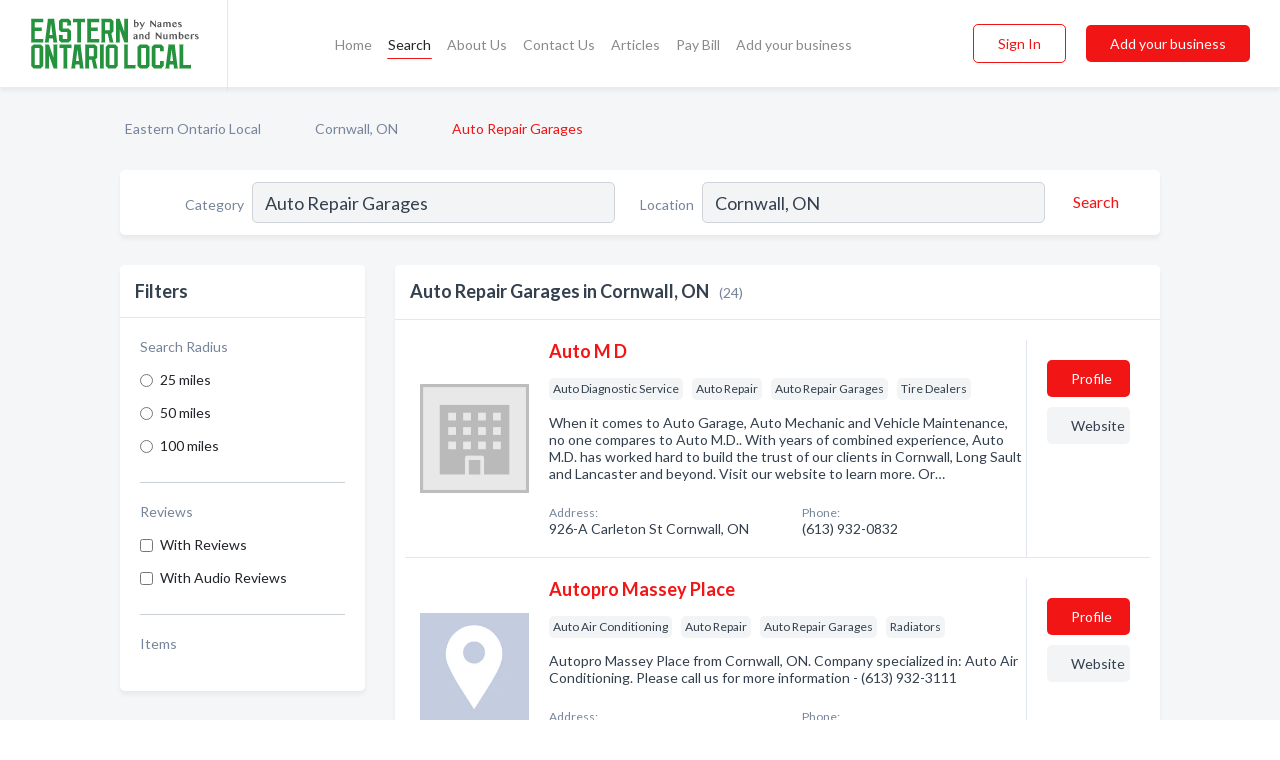

--- FILE ---
content_type: text/html; charset=utf-8
request_url: https://www.easternontariolocal.ca/l/cornwall-on/auto-repair-garages
body_size: 11704
content:




<!DOCTYPE html>
<html lang="en">
    <head>
        <meta charset="utf-8">
        <meta name=viewport content="width=device-width, initial-scale=1">
        <meta http-equiv="X-UA-Compatible" content="IE=edge">
        <meta name="viewport" content="width=device-width, initial-scale=1, shrink-to-fit=no">
        <meta name="description" content="All Auto Repair Garages in Cornwall, ON - Auto M D, Autopro Massey Place, Benson Certified Auto Service, Best Deal Garage Inc, Beverly Tire &amp; Auto Service…">
        <meta name="robots" content="index,follow" />
        <meta property="og:type" content="website" />
        <meta property="og:site_name" content="Eastern Ontario Local" />
        <meta property="og:title" content="Auto Repair Garages in Cornwall, ON - Eastern Ontario Local">
        <meta property="og:description" content="All Auto Repair Garages in Cornwall, ON - Auto M D, Autopro Massey Place, Benson Certified Auto Service, Best Deal Garage Inc, Beverly Tire &amp; Auto Service…">
        <meta property="og:url" content="https://www.easternontariolocal.ca/l/cornwall-on/auto-repair-garages" />
        <meta property="og:image" content="https://d3uievemz0k00j.cloudfront.net/static/ontarioeastern/images/other/splash_screen.png">
        <link rel="canonical" href="https://www.easternontariolocal.ca/l/cornwall-on/auto-repair-garages" />
        
        
<link rel="apple-touch-icon" sizes="180x180" href="https://d3uievemz0k00j.cloudfront.net/static/ontarioeastern/images/favicon/apple-touch-icon.png">
<link rel="icon" type="image/png" sizes="32x32" href="https://d3uievemz0k00j.cloudfront.net/static/ontarioeastern/images/favicon/favicon-32x32.png">
<link rel="icon" type="image/png" sizes="16x16" href="https://d3uievemz0k00j.cloudfront.net/static/ontarioeastern/images/favicon/favicon-16x16.png">
<link rel="manifest" href="/static/ontarioeastern/images/favicon/site.webmanifest">
<meta name="theme-color" content="#25923D">
        



    <script async src="https://www.googletagmanager.com/gtag/js?id=G-ZLXEJHP8QT"></script>


    <script async src="https://www.googletagmanager.com/gtag/js?id=UA-106048875-22"></script>




<script>
    window.dataLayer = window.dataLayer || [];
    function gtag(){dataLayer.push(arguments);}
    gtag('js', new Date());
    
    gtag('config', "G-ZLXEJHP8QT");
    
    
     gtag('config', "UA-106048875-22");
    

</script>



        <!-- Google Tag Manager -->
        <!-- FB Pixel -->

        <title>Auto Repair Garages in Cornwall, ON - Eastern Ontario Local</title>
        <script type="text/javascript"> window.CSRF_TOKEN = "5L2IDk630FWSESCDuY7rH3i5AYPPgjrihyEvXUp1UJfFwLt8kLAWz2gUZa87YIf1"; </script>
        <script>
    var cossd_info = {};
    cossd_info.page_tpye = 'location-category-page';
</script>
        
            <link rel="stylesheet" href="https://d3uievemz0k00j.cloudfront.net/static/ontarioeastern/css/location_category-bundle.min.css?v=834142058988970" />
        
        
            <link rel="stylesheet" href="https://fonts.googleapis.com/css?family=Lato:400,700&amp;display=swap" />
        
        
        
            

<script type="application/ld+json">
    {
      "@context": "https://schema.org",
      "@type": "LocalBusiness",
      "name": "Auto M D",
      
        "image": "https://d3uievemz0k00j.cloudfront.net/static/website/images/default-biz-logos/company-logo-placeholder.png",
      
      "@id": "/biz/493/auto-m-d"
      
        ,"telephone": "(613) 932-0832"
      
      
        ,"url": "http://www.automdcornwall.ca"
      
      
          ,"address": {
            "@type": "PostalAddress",
            "streetAddress": "926-A Carleton St",
            "addressLocality": "Cornwall",
            "addressRegion": "ON",
            
                "postalCode": "K6H 6B9",
            
            "addressCountry": "CA"
          }
      
      
          ,"geo": {
            "@type": "GeoCoordinates",
            "latitude": 45.034782,
            "longitude": -74.717224
          }
      
    }
</script>

<script type="application/ld+json">
    {
      "@context": "https://schema.org",
      "@type": "LocalBusiness",
      "name": "Autopro Massey Place",
      
        "image": "https://d3uievemz0k00j.cloudfront.net/business-photos/15988813999537725_autopro-massey-place_third_party_logo.png",
      
      "@id": "/biz/1128/autopro-massey-place"
      
        ,"telephone": "(613) 932-3111"
      
      
        ,"url": "http://napaautopro.com"
      
      
          ,"address": {
            "@type": "PostalAddress",
            "streetAddress": "1520 Vincent Massey Dr",
            "addressLocality": "Cornwall",
            "addressRegion": "ON",
            
            "addressCountry": "CA"
          }
      
      
          ,"geo": {
            "@type": "GeoCoordinates",
            "latitude": 45.030903,
            "longitude": -74.759346
          }
      
    }
</script>

<script type="application/ld+json">
    {
      "@context": "https://schema.org",
      "@type": "LocalBusiness",
      "name": "Benson Certified Auto Service",
      
        "image": "https://d3uievemz0k00j.cloudfront.net/business-photos/15988814057772768_benson-certified-auto-service_third_party_logo.jpeg",
      
      "@id": "/biz/1129/benson-certified-auto-service"
      
        ,"telephone": "(613) 933-7770"
      
      
        ,"url": "https://bensonautoservice.com"
      
      
          ,"address": {
            "@type": "PostalAddress",
            "streetAddress": "1321 Pitt St",
            "addressLocality": "Cornwall",
            "addressRegion": "ON",
            
            "addressCountry": "CA"
          }
      
      
          ,"geo": {
            "@type": "GeoCoordinates",
            "latitude": 45.035149,
            "longitude": -74.741119
          }
      
    }
</script>

<script type="application/ld+json">
    {
      "@context": "https://schema.org",
      "@type": "LocalBusiness",
      "name": "Best Deal Garage Inc",
      
        "image": "https://d3uievemz0k00j.cloudfront.net/business-photos/15988844232849262_best-deal-garage-inc_third_party_logo.jpeg",
      
      "@id": "/biz/1686/best-deal-garage-inc"
      
        ,"telephone": "(613) 936-9393"
      
      
        ,"url": "https://www.cornwallautorepair.ca"
      
      
          ,"address": {
            "@type": "PostalAddress",
            "streetAddress": "633 Pitt St",
            "addressLocality": "Cornwall",
            "addressRegion": "ON",
            
            "addressCountry": "CA"
          }
      
      
          ,"geo": {
            "@type": "GeoCoordinates",
            "latitude": 45.025375,
            "longitude": -74.732651
          }
      
    }
</script>

<script type="application/ld+json">
    {
      "@context": "https://schema.org",
      "@type": "LocalBusiness",
      "name": "Beverly Tire &amp; Auto Service",
      
        "image": "https://d3uievemz0k00j.cloudfront.net/static/website/images/default-biz-logos/company-logo-placeholder.png",
      
      "@id": "/biz/1687/beverly-tire-auto-service"
      
        ,"telephone": "(613) 932-0456"
      
      
      
          ,"address": {
            "@type": "PostalAddress",
            "streetAddress": "1920 McConnell Ave",
            "addressLocality": "Cornwall",
            "addressRegion": "ON",
            
            "addressCountry": "CA"
          }
      
      
          ,"geo": {
            "@type": "GeoCoordinates",
            "latitude": 45.048401,
            "longitude": -74.735657
          }
      
    }
</script>

<script type="application/ld+json">
    {
      "@context": "https://schema.org",
      "@type": "LocalBusiness",
      "name": "Big Mike&#x27;s Auto Repair",
      
        "image": "https://d3uievemz0k00j.cloudfront.net/static/website/images/default-biz-logos/company-logo-placeholder.png",
      
      "@id": "/biz/1688/big-mikes-auto-repair"
      
        ,"telephone": "(613) 932-9172"
      
      
      
          ,"address": {
            "@type": "PostalAddress",
            "streetAddress": "1011 Larin Ave",
            "addressLocality": "Cornwall",
            "addressRegion": "ON",
            
            "addressCountry": "CA"
          }
      
      
          ,"geo": {
            "@type": "GeoCoordinates",
            "latitude": 45.033688,
            "longitude": -74.7258
          }
      
    }
</script>

<script type="application/ld+json">
    {
      "@context": "https://schema.org",
      "@type": "LocalBusiness",
      "name": "Canadian Tire",
      
        "image": "https://d3uievemz0k00j.cloudfront.net/business-photos/15988407645661118_canadian-tire_third_party_logo.jpeg",
      
      "@id": "/biz/73/canadian-tire"
      
        ,"telephone": "(613) 258-3479"
      
      
        ,"url": "https://www.canadiantire.ca/en/store-details/on/kemptville-on.store.html"
      
      
      
          ,"geo": {
            "@type": "GeoCoordinates",
            "latitude": 45.0303173,
            "longitude": -74.7295473
          }
      
    }
</script>

<script type="application/ld+json">
    {
      "@context": "https://schema.org",
      "@type": "LocalBusiness",
      "name": "City Radiator Auto Centre",
      
        "image": "https://d3uievemz0k00j.cloudfront.net/business-photos/1598881461246667_city-radiator-auto-centre_third_party_logo.png",
      
      "@id": "/biz/1130/city-radiator-auto-centre"
      
        ,"telephone": "(613) 933-3880"
      
      
        ,"url": "http://cityradiatorautocentre.ca"
      
      
          ,"address": {
            "@type": "PostalAddress",
            "streetAddress": "1900 Pitt St",
            "addressLocality": "Cornwall",
            "addressRegion": "ON",
            
            "addressCountry": "CA"
          }
      
      
          ,"geo": {
            "@type": "GeoCoordinates",
            "latitude": 45.04409,
            "longitude": -74.748703
          }
      
    }
</script>

<script type="application/ld+json">
    {
      "@context": "https://schema.org",
      "@type": "LocalBusiness",
      "name": "Cornwall Automotive Repair Service",
      
        "image": "https://d3uievemz0k00j.cloudfront.net/static/website/images/default-biz-logos/company-logo-placeholder.png",
      
      "@id": "/biz/2680/cornwall-automotive-repair-service"
      
        ,"telephone": "(613) 933-2141"
      
      
      
          ,"address": {
            "@type": "PostalAddress",
            "streetAddress": "150 Boundary Rd",
            "addressLocality": "Cornwall",
            "addressRegion": "ON",
            
            "addressCountry": "CA"
          }
      
      
          ,"geo": {
            "@type": "GeoCoordinates",
            "latitude": 45.038364,
            "longitude": -74.672813
          }
      
    }
</script>

<script type="application/ld+json">
    {
      "@context": "https://schema.org",
      "@type": "LocalBusiness",
      "name": "Direct Muffler Brake &amp; Auto Service",
      
        "image": "https://d3uievemz0k00j.cloudfront.net/business-photos/15988821278373168_direct-muffler-brake-auto-service_third_party_logo.jpeg",
      
      "@id": "/biz/1179/direct-muffler-brake-auto-service"
      
        ,"telephone": "(613) 938-9185"
      
      
        ,"url": "http://directmufflerbrake.ca"
      
      
          ,"address": {
            "@type": "PostalAddress",
            "streetAddress": "1411 Rosemount Ave",
            "addressLocality": "Cornwall",
            "addressRegion": "ON",
            
            "addressCountry": "CA"
          }
      
      
          ,"geo": {
            "@type": "GeoCoordinates",
            "latitude": 45.029472,
            "longitude": -74.759453
          }
      
    }
</script>

<script type="application/ld+json">
    {
      "@context": "https://schema.org",
      "@type": "LocalBusiness",
      "name": "Don MacCulloch&#x27;s Auto Repairs",
      
        "image": "https://d3uievemz0k00j.cloudfront.net/static/website/images/default-biz-logos/company-logo-placeholder.png",
      
      "@id": "/biz/1690/don-maccullochs-auto-repairs"
      
      
      
      
          ,"geo": {
            "@type": "GeoCoordinates",
            "latitude": 45.0314,
            "longitude": -74.7407
          }
      
    }
</script>

<script type="application/ld+json">
    {
      "@context": "https://schema.org",
      "@type": "LocalBusiness",
      "name": "Dwain Hawn Auto Repair Ltd",
      
        "image": "https://d3uievemz0k00j.cloudfront.net/business-photos/15988688341732092_dwain-hawn-auto-repair-ltd_third_party_logo.jpeg",
      
      "@id": "/biz/613/dwain-hawn-auto-repair-ltd"
      
        ,"telephone": "(613) 933-8792"
      
      
        ,"url": "https://www.facebook.com/1439477656103075"
      
      
          ,"address": {
            "@type": "PostalAddress",
            "streetAddress": "3037 Pitt St N",
            "addressLocality": "Cornwall",
            "addressRegion": "ON",
            
            "addressCountry": "CA"
          }
      
      
          ,"geo": {
            "@type": "GeoCoordinates",
            "latitude": 45.061539,
            "longitude": -74.763275
          }
      
    }
</script>

<script type="application/ld+json">
    {
      "@context": "https://schema.org",
      "@type": "LocalBusiness",
      "name": "Dynamic Auto Service &amp; Maintenance",
      
        "image": "https://d3uievemz0k00j.cloudfront.net/static/website/images/default-biz-logos/company-logo-placeholder.png",
      
      "@id": "/biz/615/dynamic-auto-service-maintenance"
      
        ,"telephone": "(613) 932-1769"
      
      
      
          ,"address": {
            "@type": "PostalAddress",
            "streetAddress": "105 Emma Ave",
            "addressLocality": "Cornwall",
            "addressRegion": "ON",
            
            "addressCountry": "CA"
          }
      
      
          ,"geo": {
            "@type": "GeoCoordinates",
            "latitude": 45.039608,
            "longitude": 45.039608
          }
      
    }
</script>

<script type="application/ld+json">
    {
      "@context": "https://schema.org",
      "@type": "LocalBusiness",
      "name": "Gravel Motors",
      
        "image": "https://d3uievemz0k00j.cloudfront.net/static/website/images/default-biz-logos/company-logo-placeholder.png",
      
      "@id": "/biz/653/gravel-motors"
      
        ,"telephone": "(613) 932-4211"
      
      
      
          ,"address": {
            "@type": "PostalAddress",
            "streetAddress": "407 Guy St",
            "addressLocality": "Cornwall",
            "addressRegion": "ON",
            
            "addressCountry": "CA"
          }
      
      
          ,"geo": {
            "@type": "GeoCoordinates",
            "latitude": 45.02301,
            "longitude": -74.709106
          }
      
    }
</script>

<script type="application/ld+json">
    {
      "@context": "https://schema.org",
      "@type": "LocalBusiness",
      "name": "Healy Motor Sales (1985) Ltd Service Dept",
      
        "image": "https://d3uievemz0k00j.cloudfront.net/static/website/images/default-biz-logos/company-logo-placeholder.png",
      
      "@id": "/biz/1691/healy-motor-sales-1985-ltd-service-dept"
      
        ,"telephone": "(613) 933-6060"
      
      
      
      
          ,"geo": {
            "@type": "GeoCoordinates",
            "latitude": 45.0314,
            "longitude": -74.7407
          }
      
    }
</script>

<script type="application/ld+json">
    {
      "@context": "https://schema.org",
      "@type": "LocalBusiness",
      "name": "Jiffy Auto Service",
      
        "image": "https://d3uievemz0k00j.cloudfront.net/business-photos/159887961392666_jiffy-auto-service_third_party_logo.jpeg",
      
      "@id": "/biz/983/jiffy-auto-service"
      
        ,"telephone": "(613) 738-2775"
      
      
        ,"url": "http://www.jiffyautoservice.com/"
      
      
          ,"address": {
            "@type": "PostalAddress",
            "streetAddress": "602 Pitt St",
            "addressLocality": "Cornwall",
            "addressRegion": "ON",
            
            "addressCountry": "CA"
          }
      
      
          ,"geo": {
            "@type": "GeoCoordinates",
            "latitude": 45.024548,
            "longitude": -74.732185
          }
      
    }
</script>

<script type="application/ld+json">
    {
      "@context": "https://schema.org",
      "@type": "LocalBusiness",
      "name": "LECO Alternator &amp; Starter Rebuilder",
      
        "image": "https://d3uievemz0k00j.cloudfront.net/static/website/images/default-biz-logos/company-logo-placeholder.png",
      
      "@id": "/biz/714/leco-alternator-starter-rebuilder"
      
        ,"telephone": "(613) 932-8923"
      
      
      
          ,"address": {
            "@type": "PostalAddress",
            "streetAddress": "180 Ninth St E",
            "addressLocality": "Cornwall",
            "addressRegion": "ON",
            
            "addressCountry": "CA"
          }
      
      
          ,"geo": {
            "@type": "GeoCoordinates",
            "latitude": 45.029846,
            "longitude": -74.73056
          }
      
    }
</script>

<script type="application/ld+json">
    {
      "@context": "https://schema.org",
      "@type": "LocalBusiness",
      "name": "Marcel&#x27;s Service Centre",
      
        "image": "https://d3uievemz0k00j.cloudfront.net/business-photos/1598869468236001_marcels-service-centre_third_party_logo.png",
      
      "@id": "/biz/731/marcels-service-centre"
      
        ,"telephone": "(613) 933-9748"
      
      
        ,"url": "https://www.facebook.com/2301018513491210"
      
      
          ,"address": {
            "@type": "PostalAddress",
            "streetAddress": "335 Balmoral Ave",
            "addressLocality": "Cornwall",
            "addressRegion": "ON",
            
            "addressCountry": "CA"
          }
      
      
          ,"geo": {
            "@type": "GeoCoordinates",
            "latitude": 45.040379,
            "longitude": -74.737503
          }
      
    }
</script>

<script type="application/ld+json">
    {
      "@context": "https://schema.org",
      "@type": "LocalBusiness",
      "name": "Mike&#x27;s Auto Service",
      
        "image": "https://d3uievemz0k00j.cloudfront.net/static/website/images/default-biz-logos/company-logo-placeholder.png",
      
      "@id": "/biz/1692/mikes-auto-service"
      
        ,"telephone": "(613) 932-2959"
      
      
      
          ,"address": {
            "@type": "PostalAddress",
            "streetAddress": "1499 Gerald St",
            "addressLocality": "Cornwall",
            "addressRegion": "ON",
            
            "addressCountry": "CA"
          }
      
      
          ,"geo": {
            "@type": "GeoCoordinates",
            "latitude": 45.043087,
            "longitude": -74.728714
          }
      
    }
</script>

<script type="application/ld+json">
    {
      "@context": "https://schema.org",
      "@type": "LocalBusiness",
      "name": "NAPA Autopro",
      
        "image": "https://d3uievemz0k00j.cloudfront.net/static/website/images/default-biz-logos/company-logo-placeholder.png",
      
      "@id": "/biz/136/napa-autopro"
      
        ,"telephone": "(613) 543-2277"
      
      
      
      
          ,"geo": {
            "@type": "GeoCoordinates",
            "latitude": 45.02613,
            "longitude": -74.746
          }
      
    }
</script>


    <script type="application/ld+json">
        {
            "@context": "https://schema.org",
            "@type": "FAQPage",
            "mainEntity": [
            
                {
                    "@type": "Question",
                    "name": "What are people saying about Auto Repair Garages in Cornwall, ON?",
                    "acceptedAnswer": {
                        "@type": "Answer",
                        "text": "&lt;p&gt;This is one of reviews for a auto repair garages in Cornwall, ON:&lt;/p&gt;&lt;p&gt;This business has been closed for several years. The owner has retired.&lt;/p&gt;&lt;p&gt;&lt;a href=&quot;/biz/714/leco-alternator-starter-rebuilder#reviews&quot;&gt;See more reviews for this business&lt;/a&gt;&lt;/p&gt;"
                    }
                }
                ,
            
                {
                    "@type": "Question",
                    "name": "What are popular services for Auto Repair Garages in Cornwall, ON?",
                    "acceptedAnswer": {
                        "@type": "Answer",
                        "text": "&lt;p&gt;Based on our statistics of searches on our website the popular services provided by Auto Repair Garages are:&lt;/p&gt;&lt;ul&gt;
&lt;li&gt;Auto body &amp; trim repair&lt;/li&gt;
&lt;li&gt;Auto detailing&lt;/li&gt;
&lt;li&gt;Oil Change&lt;/li&gt;
&lt;li&gt;Brake Service and Repair&lt;/li&gt;
&lt;/ul&gt;"
                    }
                }
                
            
            ]
        }
    </script>


        
        
        
        
        
            <script type="application/ld+json">
{
  "@context": "https://schema.org",
  "@type": "BreadcrumbList",
  "itemListElement": [
        
           {
            "@type": "ListItem",
            "position": 1,
            "item": {
                      "@id": "/",
                      "name": "Eastern Ontario Local"
                    }
           },
        
           {
            "@type": "ListItem",
            "position": 2,
            "item": {
                      "@id": "/cities/cornwall-on",
                      "name": "Cornwall, ON"
                    }
           },
        
           {
            "@type": "ListItem",
            "position": 3,
            "item": {
                      "@id": "https://www.easternontariolocal.ca/l/cornwall-on/auto-repair-garages",
                      "name": "Auto Repair Garages"
                    }
           }
        
    ]
}
</script>
        
    </head>

    <body class="location-category"
          >
        
    
<header role="banner"><nav class="navbar navbar-expand-lg">
    <a class="navbar-brand p-0" href="/" data-track-name="nblink-logo" data-event-category="navbar">
        
            <img src="https://d3uievemz0k00j.cloudfront.net/static/ontarioeastern/images/other/eastern-ontario-local-logo.svg" alt="Eastern Ontario Local Logo">
        
        <div class="nb-logo-devider"></div>
    </a>
    <div class="collapse navbar-collapse navbar-text p-0 sliding-menu" id="navBarSlidingMenu">
        <ul class="navbar-nav m-auto">
            
                <li class="nav-item">
                    <a class="nav-link" href="/">Home</a>
                </li>
            
            
                <li class="nav-item active">
                    <a class="nav-link" href="#">Search</a>
                    <div class="navbar-highliter"></div>
                </li>
            
            
            
            <li class="nav-item ">
                <a class="nav-link" href="/about">About Us</a>
                
            </li>
            <li class="nav-item ">
                <a class="nav-link" href="/contact">Contact Us</a>
                
            </li>
            <li class="nav-item ">
                <a class="nav-link" href="/articles">Articles</a>
                
            </li>
            <li class="nav-item">
                <a class="nav-link" href="https://www.namesandnumbers.com/pay-canada-bill" rel="nofollow">Pay Bill</a>
            </li>
            <li class="nav-item ">
                <a class="nav-link" href="/biz" data-track-name="nblink-add-biz" data-event-category="navbar">Add your business</a>
                
            </li>
        </ul>
        <div class="left-nav">
            <div class="form-inline">
                
                    <button class="btn btn-login btn-outline-secondary" type="button" data-track-name="nblink-signin" data-event-category="navbar">Sign In</button>
                
                <a href="/biz" data-track-name="nblink-signup" data-event-category="navbar" class="btn btn-primary">Add your business</a>
            </div>
        </div>
    </div>
    
        <button class="navbar-toggler" type="button" data-toggle="collapse" data-target="#navBarSlidingMenu"
                aria-controls="navBarSlidingMenu" aria-expanded="false" aria-label="Toggle navigation menu">
            <span class="iconify navbar-toggler-icon" data-icon="feather:menu" data-inline="false"></span>
        </button>
    
</nav></header>
    <main class="container-fluid search-results-body">
        <nav aria-label="breadcrumb" class="nav-breadcrumbs">
    <ol class="breadcrumb">
        
            
                <li class="breadcrumb-item"><a href="/" data-track-name="breadcrumb-link-click">Eastern Ontario Local</a></li>
                <li class="breadcrumb-item devider"><span class="iconify" data-icon="dashicons:arrow-right-alt2" data-inline="false"></span></li>
            
        
            
                <li class="breadcrumb-item"><a href="/cities/cornwall-on" data-track-name="breadcrumb-link-click">Cornwall, ON</a></li>
                <li class="breadcrumb-item devider"><span class="iconify" data-icon="dashicons:arrow-right-alt2" data-inline="false"></span></li>
            
        
            
                <li class="breadcrumb-item active" aria-current="page">Auto Repair Garages</li>
            
        
    </ol>
</nav>
        
<form class="form-row default-white-block search-form" action="/search">
    <div class="col-sm-6 sf-col">
        <div class="icon-column search-icon-column">
            <span class="iconify" data-icon="ant-design:search-outline" data-inline="false"></span>
        </div>
        <label for="searchCategory">Category</label>
        <input name="category" type="text" class="form-control input-search-category" id="searchCategory"
               placeholder="e.g Trucking Companies" value="Auto Repair Garages">
        <div class="icon-column filters-icon-column">
            <a href="#filtersBlockTitle"><span class="iconify" data-icon="jam:settings-alt" data-inline="false" data-rotate="90deg"></span></a>
        </div>
    </div>
    <div class="col-sm-6 sf-col">
        <label for="searchLocation">Location</label>
        <input name="location" type="text" class="form-control input-search-location" id="searchLocation"
               placeholder="Location" value="Cornwall, ON">
        <button type="submit" class="btn btn-link" data-track-name="s-btn-search" aria-label="Search">
            <span class="text">Search</span><span class="iconify icon" data-icon="ant-design:search-outline" data-inline="false"></span>
        </button>
    </div>
</form>
        <div class="row search-results-filters">
            <div class="col-lg-3 order-last order-lg-first sp-big-block-left">
                
                
                    <aside class="default-white-block filters-block">
                        <header class="title" id="filtersBlockTitle">Filters</header>
                        <div class="content">
                            
                                <div class="filter-label">Search Radius</div>
<div class="form-check"
     data-track-name="s-filter-radius"
     data-event-category="filters"
     data-event-label="25m">
    <input class="form-check-input" type="radio" name="radius" id="radius1" value="25"
           >
    <label class="form-check-label" for="radius1">
        25 miles
    </label>
</div>
<div class="form-check"
     data-track-name="s-filter-radius"
     data-event-category="filters"
     data-event-label="50m">
    <input class="form-check-input" type="radio" name="radius" id="radius2" value="50"
           >
    <label class="form-check-label" for="radius2">
        50 miles
    </label>
</div>
<div class="form-check"
     data-track-name="s-filter-radius"
     data-event-category="filters"
     data-event-label="100m">
    <input class="form-check-input" type="radio" name="radius" id="radius3" value="100"
           >
    <label class="form-check-label" for="radius3">
        100 miles
    </label>
</div>
                                <hr>
                            
                            <div class="filter-label">Reviews</div>
<div class="form-check"
     data-track-name="s-filter-reviews"
     data-event-category="filters"
     data-event-label="reviews">
    <input class="form-check-input chb-reviews" type="checkbox" value="reviews" id="filterReviews"
            >
    <label class="form-check-label" for="filterReviews">
        With Reviews
    </label>
</div>
<div class="form-check"
     data-track-name="s-filter-reviews"
     data-event-category="filters"
     data-event-label="reviews">
    <input class="form-check-input chb-reviews" type="checkbox" value="audio-reviews" id="filterAudioReviews"
            >
    <label class="form-check-label" for="filterAudioReviews">
        With Audio Reviews
    </label>
</div>
                            <hr>

<div class="filter-label">Items</div>


                        </div>
                    </aside>
                
                
                <aside class="default-white-block filters-block left-ad-block ad-block text-center">
                    <div class="position-relative d-inline-block"  id="square_ad">
                        <div class="ad-badge">Ad</div>
                    </div>
                </aside>
                <aside class="default-white-block filters-block links-block" >
                    <header class="title">Popular nearby</header>
                    <div class="content">
                        
                            <div class="links-title">Cornwall, ON</div>
                            <ul class="left-links">
    
        <li><a href="/l/cornwall-on/bakeries" data-track-name="s-nearby-link">Bakeries</a></li>
    
        <li><a href="/l/cornwall-on/convenience-stores" data-track-name="s-nearby-link">Convenience Stores</a></li>
    
        <li><a href="/l/cornwall-on/safety-equipment-clothing" data-track-name="s-nearby-link">Safety Equipment Stores</a></li>
    
        <li><a href="/l/cornwall-on/engineers" data-track-name="s-nearby-link">Engineers</a></li>
    
        <li><a href="/l/cornwall-on/gift-shops" data-track-name="s-nearby-link">Gift Shops</a></li>
    
        <li><a href="/l/cornwall-on/keys" data-track-name="s-nearby-link">Keys Stores</a></li>
    
        <li><a href="/l/cornwall-on/security-guard-patrol-services" data-track-name="s-nearby-link">Security Guard Services</a></li>
    
        <li><a href="/l/cornwall-on/retail-gasoline" data-track-name="s-nearby-link">Retail Gasoline</a></li>
    
        <li><a href="/l/cornwall-on/service-stations-gasoline-oil" data-track-name="s-nearby-link">Gasoline Service Stations</a></li>
    
        <li><a href="/l/cornwall-on/grocers" data-track-name="s-nearby-link">Groceries</a></li>
    
</ul>
                        
                            <div class="links-title">Eastern Ontario</div>
                            <ul class="left-links">
    
        <li><a href="/l/on/registered-massage-therapists" data-track-name="s-nearby-link">Registered Massage Therapists</a></li>
    
</ul>
                        
                    </div>
                </aside>
                
                    


<section class="default-white-block filters-block services-chart-block">
    <header class="title">Popular auto repair garages services</header>
    <div class="content pb-0">
        <p>
            Based on our statistics of searches in Cornwall, ON the most popular services provided by auto repair garages are:
            window and windshield repair, auto engine diagnostic and repair  and  auto detailing.
        </p>
        <div class="figure">
            <a href="https://d3uievemz0k00j.cloudfront.net/charts/1698866508583_auto-repair-garages_cornwall-on.png" class="costs-chart"
               title="Popular services provided by auto repair garages in Cornwall, ON">
                <picture>
                    <source srcset="https://d3uievemz0k00j.cloudfront.net/resized/fit_420_251/charts/1698866508583_auto-repair-garages_cornwall-on.webp" type="image/webp">
                    <source srcset="https://d3uievemz0k00j.cloudfront.net/resized/fit_420_251/charts/1698866508583_auto-repair-garages_cornwall-on.png">
                    <img src="https://d3uievemz0k00j.cloudfront.net/charts/1698866508583_auto-repair-garages_cornwall-on.png"
                         alt="Popular services provided by auto repair garages in Cornwall, ON">
                </picture>
            </a>
        </div>
    </div>
    <footer class="figure-caption text-center pt-0 bg-white">Popular services provided by auto repair garages in Cornwall, ON</footer>
</section>
                
                
                    
<section class="default-white-block filters-block zip-codes-block">
    <header class="title">Servicing postal codes</header>
    <div class="content">
        <p class="m-0">
            Auto Repair Garages in this list provide services to multiple postal codes in and around Cornwall (i.e K6H 5Z5, K6H 7E7, K0C 1M0).
            For specific service areas, kindly reach out to the individual businesses.
        </p>
    </div>
</section>
                
                
            </div>
            <section class="col-lg-9 sp-big-block-right h-100">
                <div class="default-white-block search-results-block">
                    <header class="title-holder">
                        <h1>Auto Repair Garages in Cornwall, ON</h1><span class="search-result-count">(24)</span>
                        
                        
                    </header>
                    <aside class="ad-leaderbaord ad-block" id="leaderboard_ad"></aside>
                    <div id="searchResultsListHolder">
                        
                            
                        
                        <ul class="search-results-biz-list">
                            
                            
                                
                                



<li class="search-result-biz row 
           "
    data-listing-view="s-listing-view" data-event-label="493">
        <div class="col-md-2 my-auto biz-card-col col-logo">
            
                <picture class="biz-logo">
                    <source srcset="https://d3uievemz0k00j.cloudfront.net/static/website/images/default-biz-logos/company-logo-placeholder.webp" type="image/webp">
                    <source srcset="https://d3uievemz0k00j.cloudfront.net/static/website/images/default-biz-logos/company-logo-placeholder.png">
                    <img src="https://d3uievemz0k00j.cloudfront.net/static/website/images/default-biz-logos/company-logo-placeholder.png" alt="Auto M D logo" class="biz-logo" >
                </picture>
            
        </div>
        <div class="col-md-8 biz-card-col biz-col-info">
            <div class="biz-name-holder">
                <a href="/biz/493/auto-m-d" data-track-name="s-open-profile-link"
                   data-event-category="biz-contact"
                   data-event-label="493"><h2 class="biz-name">Auto M D</h2></a>
            </div>
            
            
            
                <div class="categories-cloud-holder mobile-paddings">
                    
                    
                        <span class="categories-cloud">Auto Diagnostic Service</span>
                    
                        <span class="categories-cloud">Auto Repair</span>
                    
                        <span class="categories-cloud">Auto Repair Garages</span>
                    
                        <span class="categories-cloud">Tire Dealers</span>
                    
                    
                </div>
            
            
            
                
                    <p class="biz-description mobile-paddings">
                        When it comes to Auto Garage, Auto Mechanic and Vehicle Maintenance, no one compares to Auto M.D.. With years of combined experience, Auto M.D. has worked hard to build the trust of our clients in Cornwall, Long Sault and Lancaster and beyond. Visit our website to learn more. Or…
                    </p>
                
            
            
            
                <div class="row biz-address-phone-block mobile-paddings">
                    <div class="col-sm-6">
                        <div class="biz-card-label">Address:</div>
                        <address>
                            
                            
                            926-A Carleton St Cornwall, ON</address>
                    </div>
                    <div class="col-sm-6">
                        <div class="biz-card-label">Phone:</div>
                        
                            <div class="biz-phone">(613) 932-0832</div>
                        
                    </div>
                </div>
            
            
        </div>
        <div class="col-md-2 biz-buttons biz-card-col">
            <a href="/biz/493/auto-m-d" class="btn btn-primary btn-biz-profile"
               data-track-name="s-open-profile-btn"
               data-event-category="biz-contact"
               data-event-label="493">
                <span class="view-profile">View Profile</span><span class="profile">Profile</span>
            </a>
            
            
                <a href="http://www.automdcornwall.ca" class="btn btn-primary btn-biz-website" rel="nofollow noopener" target="_blank"
                   data-track-name="s-open-website" data-event-category="biz-contact"
                   data-event-label="493">Website</a>
            
            
            
            
            
            
        </div>
        <div class="col-md-2 biz-buttons biz-card-col biz-buttons-call">
            
            
            
                <a href="tel:6139320832" class="btn btn-primary btn-biz-profile"
                   data-track-name="sbtn-call-business"
                   data-event-category="biz-contact"
                   data-event-label="493">Сall</a>
            
            <a href="/biz/493/auto-m-d" class="btn btn-biz-website"
               data-track-name="s-open-profile-btn"
               data-event-category="biz-contact"
               data-event-label="493">
                <span class="view-profile">View Profile</span>
            </a>
            
            
        </div>
</li>
                            
                                
                                



<li class="search-result-biz row 
           "
    data-listing-view="s-listing-view" data-event-label="1128">
        <div class="col-md-2 my-auto biz-card-col col-logo">
            
                <picture class="biz-logo">
                    <source srcset="https://d3uievemz0k00j.cloudfront.net/min/business-photos/15988813999537725_autopro-massey-place_third_party_logo.webp" type="image/webp">
                    <source srcset="https://d3uievemz0k00j.cloudfront.net/min/business-photos/15988813999537725_autopro-massey-place_third_party_logo.png">
                    <img src="https://d3uievemz0k00j.cloudfront.net/business-photos/15988813999537725_autopro-massey-place_third_party_logo.png" alt="Autopro Massey Place logo" class="biz-logo" >
                </picture>
            
        </div>
        <div class="col-md-8 biz-card-col biz-col-info">
            <div class="biz-name-holder">
                <a href="/biz/1128/autopro-massey-place" data-track-name="s-open-profile-link"
                   data-event-category="biz-contact"
                   data-event-label="1128"><h2 class="biz-name">Autopro Massey Place</h2></a>
            </div>
            
            
            
                <div class="categories-cloud-holder mobile-paddings">
                    
                    
                        <span class="categories-cloud">Auto Air Conditioning</span>
                    
                        <span class="categories-cloud">Auto Repair</span>
                    
                        <span class="categories-cloud">Auto Repair Garages</span>
                    
                        <span class="categories-cloud">Radiators</span>
                    
                    
                </div>
            
            
            
                
                    <p class="biz-description mobile-paddings">
                        Autopro Massey Place from Cornwall, ON. Company specialized in: Auto Air Conditioning. Please call us for more information - (613) 932-3111
                    </p>
                
            
            
            
                <div class="row biz-address-phone-block mobile-paddings">
                    <div class="col-sm-6">
                        <div class="biz-card-label">Address:</div>
                        <address>
                            
                            
                            1520 Vincent Massey Dr Cornwall, ON</address>
                    </div>
                    <div class="col-sm-6">
                        <div class="biz-card-label">Phone:</div>
                        
                            <div class="biz-phone">(613) 932-3111</div>
                        
                    </div>
                </div>
            
            
        </div>
        <div class="col-md-2 biz-buttons biz-card-col">
            <a href="/biz/1128/autopro-massey-place" class="btn btn-primary btn-biz-profile"
               data-track-name="s-open-profile-btn"
               data-event-category="biz-contact"
               data-event-label="1128">
                <span class="view-profile">View Profile</span><span class="profile">Profile</span>
            </a>
            
            
                <a href="http://napaautopro.com" class="btn btn-primary btn-biz-website" rel="nofollow noopener" target="_blank"
                   data-track-name="s-open-website" data-event-category="biz-contact"
                   data-event-label="1128">Website</a>
            
            
            
            
            
            
        </div>
        <div class="col-md-2 biz-buttons biz-card-col biz-buttons-call">
            
            
            
                <a href="tel:6139323111" class="btn btn-primary btn-biz-profile"
                   data-track-name="sbtn-call-business"
                   data-event-category="biz-contact"
                   data-event-label="1128">Сall</a>
            
            <a href="/biz/1128/autopro-massey-place" class="btn btn-biz-website"
               data-track-name="s-open-profile-btn"
               data-event-category="biz-contact"
               data-event-label="1128">
                <span class="view-profile">View Profile</span>
            </a>
            
            
        </div>
</li>
                            
                                
                                



<li class="search-result-biz row 
           "
    data-listing-view="s-listing-view" data-event-label="1129">
        <div class="col-md-2 my-auto biz-card-col col-logo">
            
                <picture class="biz-logo">
                    <source srcset="https://d3uievemz0k00j.cloudfront.net/min/business-photos/15988814057772768_benson-certified-auto-service_third_party_logo.webp" type="image/webp">
                    <source srcset="https://d3uievemz0k00j.cloudfront.net/min/business-photos/15988814057772768_benson-certified-auto-service_third_party_logo.jpeg">
                    <img src="https://d3uievemz0k00j.cloudfront.net/business-photos/15988814057772768_benson-certified-auto-service_third_party_logo.jpeg" alt="Benson Certified Auto Service logo" class="biz-logo" >
                </picture>
            
        </div>
        <div class="col-md-8 biz-card-col biz-col-info">
            <div class="biz-name-holder">
                <a href="/biz/1129/benson-certified-auto-service" data-track-name="s-open-profile-link"
                   data-event-category="biz-contact"
                   data-event-label="1129"><h2 class="biz-name">Benson Certified Auto Service</h2></a>
            </div>
            
            
            
                <div class="categories-cloud-holder mobile-paddings">
                    
                    
                        <span class="categories-cloud">Auto Oil &amp; Lube Service</span>
                    
                        <span class="categories-cloud">Auto Repair</span>
                    
                        <span class="categories-cloud">Auto Repair Garages</span>
                    
                        <span class="categories-cloud">Tire Dealers</span>
                    
                    
                </div>
            
            
            
                
                    <p class="biz-description mobile-paddings">
                        Welcome to Benson Certified Auto Service; number one auto repair and tire destination in Cornwall. Get efficient and professional service, we are ready to care for your vehicle. 

                    </p>
                
            
            
            
                <div class="row biz-address-phone-block mobile-paddings">
                    <div class="col-sm-6">
                        <div class="biz-card-label">Address:</div>
                        <address>
                            
                            
                            1321 Pitt St Cornwall, ON</address>
                    </div>
                    <div class="col-sm-6">
                        <div class="biz-card-label">Phone:</div>
                        
                            <div class="biz-phone">(613) 933-7770</div>
                        
                    </div>
                </div>
            
            
        </div>
        <div class="col-md-2 biz-buttons biz-card-col">
            <a href="/biz/1129/benson-certified-auto-service" class="btn btn-primary btn-biz-profile"
               data-track-name="s-open-profile-btn"
               data-event-category="biz-contact"
               data-event-label="1129">
                <span class="view-profile">View Profile</span><span class="profile">Profile</span>
            </a>
            
            
                <a href="https://bensonautoservice.com" class="btn btn-primary btn-biz-website" rel="nofollow noopener" target="_blank"
                   data-track-name="s-open-website" data-event-category="biz-contact"
                   data-event-label="1129">Website</a>
            
            
            
            
            
            
        </div>
        <div class="col-md-2 biz-buttons biz-card-col biz-buttons-call">
            
            
            
                <a href="tel:6139337770" class="btn btn-primary btn-biz-profile"
                   data-track-name="sbtn-call-business"
                   data-event-category="biz-contact"
                   data-event-label="1129">Сall</a>
            
            <a href="/biz/1129/benson-certified-auto-service" class="btn btn-biz-website"
               data-track-name="s-open-profile-btn"
               data-event-category="biz-contact"
               data-event-label="1129">
                <span class="view-profile">View Profile</span>
            </a>
            
            
        </div>
</li>
                            
                                
                                



<li class="search-result-biz row 
           "
    data-listing-view="s-listing-view" data-event-label="1686">
        <div class="col-md-2 my-auto biz-card-col col-logo">
            
                <picture class="biz-logo">
                    <source srcset="https://d3uievemz0k00j.cloudfront.net/min/business-photos/15988844232849262_best-deal-garage-inc_third_party_logo.webp" type="image/webp">
                    <source srcset="https://d3uievemz0k00j.cloudfront.net/min/business-photos/15988844232849262_best-deal-garage-inc_third_party_logo.jpeg">
                    <img src="https://d3uievemz0k00j.cloudfront.net/business-photos/15988844232849262_best-deal-garage-inc_third_party_logo.jpeg" alt="Best Deal Garage Inc logo" class="biz-logo" >
                </picture>
            
        </div>
        <div class="col-md-8 biz-card-col biz-col-info">
            <div class="biz-name-holder">
                <a href="/biz/1686/best-deal-garage-inc" data-track-name="s-open-profile-link"
                   data-event-category="biz-contact"
                   data-event-label="1686"><h2 class="biz-name">Best Deal Garage Inc</h2></a>
            </div>
            
            
            
                <div class="categories-cloud-holder mobile-paddings">
                    
                    
                        <span class="categories-cloud">Auto Repair Garages</span>
                    
                        <span class="categories-cloud">Garages - Automobile Repair &amp; Service</span>
                    
                    
                </div>
            
            
            
                
                    <p class="biz-description mobile-paddings">
                        are looking for a top quality auto repair service with professional mechanics in Cornwall, ON and the local areas? Look no further than Best Deal Garage Inc. We are your premier expert for all manner of auto repair and our mechanics will provide the fines
                    </p>
                
            
            
            
                <div class="row biz-address-phone-block mobile-paddings">
                    <div class="col-sm-6">
                        <div class="biz-card-label">Address:</div>
                        <address>
                            
                            
                            633 Pitt St Cornwall, ON</address>
                    </div>
                    <div class="col-sm-6">
                        <div class="biz-card-label">Phone:</div>
                        
                            <div class="biz-phone">(613) 936-9393</div>
                        
                    </div>
                </div>
            
            
        </div>
        <div class="col-md-2 biz-buttons biz-card-col">
            <a href="/biz/1686/best-deal-garage-inc" class="btn btn-primary btn-biz-profile"
               data-track-name="s-open-profile-btn"
               data-event-category="biz-contact"
               data-event-label="1686">
                <span class="view-profile">View Profile</span><span class="profile">Profile</span>
            </a>
            
            
                <a href="https://www.cornwallautorepair.ca" class="btn btn-primary btn-biz-website" rel="nofollow noopener" target="_blank"
                   data-track-name="s-open-website" data-event-category="biz-contact"
                   data-event-label="1686">Website</a>
            
            
            
            
            
            
        </div>
        <div class="col-md-2 biz-buttons biz-card-col biz-buttons-call">
            
            
            
                <a href="tel:6139369393" class="btn btn-primary btn-biz-profile"
                   data-track-name="sbtn-call-business"
                   data-event-category="biz-contact"
                   data-event-label="1686">Сall</a>
            
            <a href="/biz/1686/best-deal-garage-inc" class="btn btn-biz-website"
               data-track-name="s-open-profile-btn"
               data-event-category="biz-contact"
               data-event-label="1686">
                <span class="view-profile">View Profile</span>
            </a>
            
            
        </div>
</li>
                            
                                
                                



<li class="search-result-biz row 
           "
    data-listing-view="s-listing-view" data-event-label="1687">
        <div class="col-md-2 my-auto biz-card-col col-logo">
            
                <picture class="biz-logo">
                    <source srcset="https://d3uievemz0k00j.cloudfront.net/static/website/images/default-biz-logos/company-logo-placeholder.webp" type="image/webp">
                    <source srcset="https://d3uievemz0k00j.cloudfront.net/static/website/images/default-biz-logos/company-logo-placeholder.png">
                    <img src="https://d3uievemz0k00j.cloudfront.net/static/website/images/default-biz-logos/company-logo-placeholder.png" alt="Beverly Tire &amp; Auto Service logo" class="biz-logo" >
                </picture>
            
        </div>
        <div class="col-md-8 biz-card-col biz-col-info">
            <div class="biz-name-holder">
                <a href="/biz/1687/beverly-tire-auto-service" data-track-name="s-open-profile-link"
                   data-event-category="biz-contact"
                   data-event-label="1687"><h2 class="biz-name">Beverly Tire &amp; Auto Service</h2></a>
            </div>
            
            
            
                <div class="categories-cloud-holder mobile-paddings">
                    
                    
                        <span class="categories-cloud">Auto Oil &amp; Lube Service</span>
                    
                        <span class="categories-cloud">Auto Repair</span>
                    
                        <span class="categories-cloud">Auto Repair Garages</span>
                    
                        <span class="categories-cloud">Tire Dealers</span>
                    
                    
                </div>
            
            
            
                
                    <p class="biz-description mobile-paddings">
                        Beverly Tire &amp; Auto Service from Cornwall, ON. Company specialized in: Auto Oil &amp; Lube Service. Please call us for more information - (613) 932-0456
                    </p>
                
            
            
            
                <div class="row biz-address-phone-block mobile-paddings">
                    <div class="col-sm-6">
                        <div class="biz-card-label">Address:</div>
                        <address>
                            
                            
                            1920 McConnell Ave Cornwall, ON</address>
                    </div>
                    <div class="col-sm-6">
                        <div class="biz-card-label">Phone:</div>
                        
                            <div class="biz-phone">(613) 932-0456</div>
                        
                    </div>
                </div>
            
            
        </div>
        <div class="col-md-2 biz-buttons biz-card-col">
            <a href="/biz/1687/beverly-tire-auto-service" class="btn btn-primary btn-biz-profile"
               data-track-name="s-open-profile-btn"
               data-event-category="biz-contact"
               data-event-label="1687">
                <span class="view-profile">View Profile</span><span class="profile">Profile</span>
            </a>
            
            
            
            
            
            
            
        </div>
        <div class="col-md-2 biz-buttons biz-card-col biz-buttons-call">
            
            
            
                <a href="tel:6139320456" class="btn btn-primary btn-biz-profile"
                   data-track-name="sbtn-call-business"
                   data-event-category="biz-contact"
                   data-event-label="1687">Сall</a>
            
            <a href="/biz/1687/beverly-tire-auto-service" class="btn btn-biz-website"
               data-track-name="s-open-profile-btn"
               data-event-category="biz-contact"
               data-event-label="1687">
                <span class="view-profile">View Profile</span>
            </a>
            
            
        </div>
</li>
                            
                                
                                



<li class="search-result-biz row 
           "
    data-listing-view="s-listing-view" data-event-label="1688">
        <div class="col-md-2 my-auto biz-card-col col-logo">
            
                <picture class="biz-logo">
                    <source srcset="https://d3uievemz0k00j.cloudfront.net/static/website/images/default-biz-logos/company-logo-placeholder.webp" type="image/webp">
                    <source srcset="https://d3uievemz0k00j.cloudfront.net/static/website/images/default-biz-logos/company-logo-placeholder.png">
                    <img src="https://d3uievemz0k00j.cloudfront.net/static/website/images/default-biz-logos/company-logo-placeholder.png" alt="Big Mike&#x27;s Auto Repair logo" class="biz-logo" >
                </picture>
            
        </div>
        <div class="col-md-8 biz-card-col biz-col-info">
            <div class="biz-name-holder">
                <a href="/biz/1688/big-mikes-auto-repair" data-track-name="s-open-profile-link"
                   data-event-category="biz-contact"
                   data-event-label="1688"><h2 class="biz-name">Big Mike&#x27;s Auto Repair</h2></a>
            </div>
            
            
            
                <div class="categories-cloud-holder mobile-paddings">
                    
                    
                        <span class="categories-cloud">Auto Repair Garages</span>
                    
                        <span class="categories-cloud">Garages - Automobile Repair &amp; Service</span>
                    
                    
                </div>
            
            
            
                
                    <p class="biz-description mobile-paddings">
                        Big Mike&#x27;S Auto Repair from Cornwall, ON. Company specialized in: Auto Repair Garages. Please call us for more information - (613) 932-9172
                    </p>
                
            
            
            
                <div class="row biz-address-phone-block mobile-paddings">
                    <div class="col-sm-6">
                        <div class="biz-card-label">Address:</div>
                        <address>
                            
                            
                            1011 Larin Ave Cornwall, ON</address>
                    </div>
                    <div class="col-sm-6">
                        <div class="biz-card-label">Phone:</div>
                        
                            <div class="biz-phone">(613) 932-9172</div>
                        
                    </div>
                </div>
            
            
        </div>
        <div class="col-md-2 biz-buttons biz-card-col">
            <a href="/biz/1688/big-mikes-auto-repair" class="btn btn-primary btn-biz-profile"
               data-track-name="s-open-profile-btn"
               data-event-category="biz-contact"
               data-event-label="1688">
                <span class="view-profile">View Profile</span><span class="profile">Profile</span>
            </a>
            
            
            
            
            
            
            
        </div>
        <div class="col-md-2 biz-buttons biz-card-col biz-buttons-call">
            
            
            
                <a href="tel:6139329172" class="btn btn-primary btn-biz-profile"
                   data-track-name="sbtn-call-business"
                   data-event-category="biz-contact"
                   data-event-label="1688">Сall</a>
            
            <a href="/biz/1688/big-mikes-auto-repair" class="btn btn-biz-website"
               data-track-name="s-open-profile-btn"
               data-event-category="biz-contact"
               data-event-label="1688">
                <span class="view-profile">View Profile</span>
            </a>
            
            
        </div>
</li>
                            
                                
                                



<li class="search-result-biz row 
           "
    data-listing-view="s-listing-view" data-event-label="73">
        <div class="col-md-2 my-auto biz-card-col col-logo">
            
                <picture class="biz-logo">
                    <source srcset="https://d3uievemz0k00j.cloudfront.net/min/business-photos/15988407645661118_canadian-tire_third_party_logo.webp" type="image/webp">
                    <source srcset="https://d3uievemz0k00j.cloudfront.net/min/business-photos/15988407645661118_canadian-tire_third_party_logo.jpeg">
                    <img src="https://d3uievemz0k00j.cloudfront.net/business-photos/15988407645661118_canadian-tire_third_party_logo.jpeg" alt="Canadian Tire logo" class="biz-logo" >
                </picture>
            
        </div>
        <div class="col-md-8 biz-card-col biz-col-info">
            <div class="biz-name-holder">
                <a href="/biz/73/canadian-tire" data-track-name="s-open-profile-link"
                   data-event-category="biz-contact"
                   data-event-label="73"><h2 class="biz-name">Canadian Tire</h2></a>
            </div>
            
            
            
                <div class="categories-cloud-holder mobile-paddings">
                    
                    
                        <span class="categories-cloud">Auto Parts &amp; Supplies - New</span>
                    
                        <span class="categories-cloud">Auto Repair Garages</span>
                    
                        <span class="categories-cloud">Auto Repair</span>
                    
                        <span class="categories-cloud">Hardware</span>
                    
                    
                </div>
            
            
            
                
                    <p class="biz-description mobile-paddings">
                        Kemptville&#x27;s local Canadian Tire store since 1961.

Delivery and assembly options are available! Please call us for more information.
                    </p>
                
            
            
            
                <div class="row biz-address-phone-block mobile-paddings">
                    <div class="col-sm-6">
                        <div class="biz-card-label">Address:</div>
                        <address>
                            
                            
                            Cornwall, ON</address>
                    </div>
                    <div class="col-sm-6">
                        <div class="biz-card-label">Phone:</div>
                        
                            <div class="biz-phone">(613) 258-3479</div>
                        
                    </div>
                </div>
            
            
        </div>
        <div class="col-md-2 biz-buttons biz-card-col">
            <a href="/biz/73/canadian-tire" class="btn btn-primary btn-biz-profile"
               data-track-name="s-open-profile-btn"
               data-event-category="biz-contact"
               data-event-label="73">
                <span class="view-profile">View Profile</span><span class="profile">Profile</span>
            </a>
            
            
                <a href="https://www.canadiantire.ca/en/store-details/on/kemptville-on.store.html" class="btn btn-primary btn-biz-website" rel="nofollow noopener" target="_blank"
                   data-track-name="s-open-website" data-event-category="biz-contact"
                   data-event-label="73">Website</a>
            
            
            
            
            
            
        </div>
        <div class="col-md-2 biz-buttons biz-card-col biz-buttons-call">
            
            
            
                <a href="tel:6132583479" class="btn btn-primary btn-biz-profile"
                   data-track-name="sbtn-call-business"
                   data-event-category="biz-contact"
                   data-event-label="73">Сall</a>
            
            <a href="/biz/73/canadian-tire" class="btn btn-biz-website"
               data-track-name="s-open-profile-btn"
               data-event-category="biz-contact"
               data-event-label="73">
                <span class="view-profile">View Profile</span>
            </a>
            
            
        </div>
</li>
                            
                                
                                



<li class="search-result-biz row 
           "
    data-listing-view="s-listing-view" data-event-label="1130">
        <div class="col-md-2 my-auto biz-card-col col-logo">
            
                <picture class="biz-logo">
                    <source srcset="https://d3uievemz0k00j.cloudfront.net/min/business-photos/1598881461246667_city-radiator-auto-centre_third_party_logo.webp" type="image/webp">
                    <source srcset="https://d3uievemz0k00j.cloudfront.net/min/business-photos/1598881461246667_city-radiator-auto-centre_third_party_logo.png">
                    <img src="https://d3uievemz0k00j.cloudfront.net/business-photos/1598881461246667_city-radiator-auto-centre_third_party_logo.png" alt="City Radiator Auto Centre logo" class="biz-logo" >
                </picture>
            
        </div>
        <div class="col-md-8 biz-card-col biz-col-info">
            <div class="biz-name-holder">
                <a href="/biz/1130/city-radiator-auto-centre" data-track-name="s-open-profile-link"
                   data-event-category="biz-contact"
                   data-event-label="1130"><h2 class="biz-name">City Radiator Auto Centre</h2></a>
            </div>
            
            
            
                <div class="categories-cloud-holder mobile-paddings">
                    
                    
                        <span class="categories-cloud">Auto Air Conditioning</span>
                    
                        <span class="categories-cloud">Auto Repair</span>
                    
                        <span class="categories-cloud">Auto Repair Garages</span>
                    
                        <span class="categories-cloud">Radiators</span>
                    
                    
                </div>
            
            
            
                
                    <p class="biz-description mobile-paddings">
                        Le City Radiator Auto Centre et ses mécaniciens certifiés sont prêts à entretenir et réparer votre auto, camion ou VUS à Cornwall, Alexandria et Morrisburg.
                    </p>
                
            
            
            
                <div class="row biz-address-phone-block mobile-paddings">
                    <div class="col-sm-6">
                        <div class="biz-card-label">Address:</div>
                        <address>
                            
                            
                            1900 Pitt St Cornwall, ON</address>
                    </div>
                    <div class="col-sm-6">
                        <div class="biz-card-label">Phone:</div>
                        
                            <div class="biz-phone">(613) 933-3880</div>
                        
                    </div>
                </div>
            
            
        </div>
        <div class="col-md-2 biz-buttons biz-card-col">
            <a href="/biz/1130/city-radiator-auto-centre" class="btn btn-primary btn-biz-profile"
               data-track-name="s-open-profile-btn"
               data-event-category="biz-contact"
               data-event-label="1130">
                <span class="view-profile">View Profile</span><span class="profile">Profile</span>
            </a>
            
            
                <a href="http://cityradiatorautocentre.ca" class="btn btn-primary btn-biz-website" rel="nofollow noopener" target="_blank"
                   data-track-name="s-open-website" data-event-category="biz-contact"
                   data-event-label="1130">Website</a>
            
            
            
            
            
            
        </div>
        <div class="col-md-2 biz-buttons biz-card-col biz-buttons-call">
            
            
            
                <a href="tel:6139333880" class="btn btn-primary btn-biz-profile"
                   data-track-name="sbtn-call-business"
                   data-event-category="biz-contact"
                   data-event-label="1130">Сall</a>
            
            <a href="/biz/1130/city-radiator-auto-centre" class="btn btn-biz-website"
               data-track-name="s-open-profile-btn"
               data-event-category="biz-contact"
               data-event-label="1130">
                <span class="view-profile">View Profile</span>
            </a>
            
            
        </div>
</li>
                            
                                
                                



<li class="search-result-biz row 
           "
    data-listing-view="s-listing-view" data-event-label="2680">
        <div class="col-md-2 my-auto biz-card-col col-logo">
            
                <picture class="biz-logo">
                    <source srcset="https://d3uievemz0k00j.cloudfront.net/static/website/images/default-biz-logos/company-logo-placeholder.webp" type="image/webp">
                    <source srcset="https://d3uievemz0k00j.cloudfront.net/static/website/images/default-biz-logos/company-logo-placeholder.png">
                    <img src="https://d3uievemz0k00j.cloudfront.net/static/website/images/default-biz-logos/company-logo-placeholder.png" alt="Cornwall Automotive Repair Service logo" class="biz-logo" loading="lazy">
                </picture>
            
        </div>
        <div class="col-md-8 biz-card-col biz-col-info">
            <div class="biz-name-holder">
                <a href="/biz/2680/cornwall-automotive-repair-service" data-track-name="s-open-profile-link"
                   data-event-category="biz-contact"
                   data-event-label="2680"><h2 class="biz-name">Cornwall Automotive Repair Service</h2></a>
            </div>
            
            
            
                <div class="categories-cloud-holder mobile-paddings">
                    
                    
                        <span class="categories-cloud">Auto Repair Garages</span>
                    
                        <span class="categories-cloud">Garages - Automobile Repair &amp; Service</span>
                    
                    
                </div>
            
            
            
                
                    <p class="biz-description mobile-paddings">
                        Cornwall Automotive Repair Service from Cornwall, ON. Company specialized in: Auto Repair Garages. Please call us for more information - (613) 933-2141
                    </p>
                
            
            
            
                <div class="row biz-address-phone-block mobile-paddings">
                    <div class="col-sm-6">
                        <div class="biz-card-label">Address:</div>
                        <address>
                            
                            
                            150 Boundary Rd Cornwall, ON</address>
                    </div>
                    <div class="col-sm-6">
                        <div class="biz-card-label">Phone:</div>
                        
                            <div class="biz-phone">(613) 933-2141</div>
                        
                    </div>
                </div>
            
            
        </div>
        <div class="col-md-2 biz-buttons biz-card-col">
            <a href="/biz/2680/cornwall-automotive-repair-service" class="btn btn-primary btn-biz-profile"
               data-track-name="s-open-profile-btn"
               data-event-category="biz-contact"
               data-event-label="2680">
                <span class="view-profile">View Profile</span><span class="profile">Profile</span>
            </a>
            
            
            
            
            
            
            
        </div>
        <div class="col-md-2 biz-buttons biz-card-col biz-buttons-call">
            
            
            
                <a href="tel:6139332141" class="btn btn-primary btn-biz-profile"
                   data-track-name="sbtn-call-business"
                   data-event-category="biz-contact"
                   data-event-label="2680">Сall</a>
            
            <a href="/biz/2680/cornwall-automotive-repair-service" class="btn btn-biz-website"
               data-track-name="s-open-profile-btn"
               data-event-category="biz-contact"
               data-event-label="2680">
                <span class="view-profile">View Profile</span>
            </a>
            
            
        </div>
</li>
                            
                                
                                



<li class="search-result-biz row 
           "
    data-listing-view="s-listing-view" data-event-label="1179">
        <div class="col-md-2 my-auto biz-card-col col-logo">
            
                <picture class="biz-logo">
                    <source srcset="https://d3uievemz0k00j.cloudfront.net/min/business-photos/15988821278373168_direct-muffler-brake-auto-service_third_party_logo.webp" type="image/webp">
                    <source srcset="https://d3uievemz0k00j.cloudfront.net/min/business-photos/15988821278373168_direct-muffler-brake-auto-service_third_party_logo.jpeg">
                    <img src="https://d3uievemz0k00j.cloudfront.net/business-photos/15988821278373168_direct-muffler-brake-auto-service_third_party_logo.jpeg" alt="Direct Muffler Brake &amp; Auto Service logo" class="biz-logo" loading="lazy">
                </picture>
            
        </div>
        <div class="col-md-8 biz-card-col biz-col-info">
            <div class="biz-name-holder">
                <a href="/biz/1179/direct-muffler-brake-auto-service" data-track-name="s-open-profile-link"
                   data-event-category="biz-contact"
                   data-event-label="1179"><h2 class="biz-name">Direct Muffler Brake &amp; Auto Service</h2></a>
            </div>
            
            
            
                <div class="categories-cloud-holder mobile-paddings">
                    
                    
                        <span class="categories-cloud">Auto Repair</span>
                    
                        <span class="categories-cloud">Brake Service</span>
                    
                        <span class="categories-cloud">Auto Repair Garages</span>
                    
                        <span class="categories-cloud">Pipe Bending &amp; Fabricating</span>
                    
                    
                </div>
            
            
            
                
                    <p class="biz-description mobile-paddings">
                        Direct Muffler Brake &amp; Auto Service provides auto repair and maintenance in Cornwall. Our state-of-the-art technology helps us to do the job quickly. Call us.
                    </p>
                
            
            
            
                <div class="row biz-address-phone-block mobile-paddings">
                    <div class="col-sm-6">
                        <div class="biz-card-label">Address:</div>
                        <address>
                            
                            
                            1411 Rosemount Ave Cornwall, ON</address>
                    </div>
                    <div class="col-sm-6">
                        <div class="biz-card-label">Phone:</div>
                        
                            <div class="biz-phone">(613) 938-9185</div>
                        
                    </div>
                </div>
            
            
        </div>
        <div class="col-md-2 biz-buttons biz-card-col">
            <a href="/biz/1179/direct-muffler-brake-auto-service" class="btn btn-primary btn-biz-profile"
               data-track-name="s-open-profile-btn"
               data-event-category="biz-contact"
               data-event-label="1179">
                <span class="view-profile">View Profile</span><span class="profile">Profile</span>
            </a>
            
            
                <a href="http://directmufflerbrake.ca" class="btn btn-primary btn-biz-website" rel="nofollow noopener" target="_blank"
                   data-track-name="s-open-website" data-event-category="biz-contact"
                   data-event-label="1179">Website</a>
            
            
            
            
            
            
        </div>
        <div class="col-md-2 biz-buttons biz-card-col biz-buttons-call">
            
            
            
                <a href="tel:6139389185" class="btn btn-primary btn-biz-profile"
                   data-track-name="sbtn-call-business"
                   data-event-category="biz-contact"
                   data-event-label="1179">Сall</a>
            
            <a href="/biz/1179/direct-muffler-brake-auto-service" class="btn btn-biz-website"
               data-track-name="s-open-profile-btn"
               data-event-category="biz-contact"
               data-event-label="1179">
                <span class="view-profile">View Profile</span>
            </a>
            
            
        </div>
</li>
                            
                                
                                



<li class="search-result-biz row 
           "
    data-listing-view="s-listing-view" data-event-label="1690">
        <div class="col-md-2 my-auto biz-card-col col-logo">
            
                <picture class="biz-logo">
                    <source srcset="https://d3uievemz0k00j.cloudfront.net/static/website/images/default-biz-logos/company-logo-placeholder.webp" type="image/webp">
                    <source srcset="https://d3uievemz0k00j.cloudfront.net/static/website/images/default-biz-logos/company-logo-placeholder.png">
                    <img src="https://d3uievemz0k00j.cloudfront.net/static/website/images/default-biz-logos/company-logo-placeholder.png" alt="Don MacCulloch&#x27;s Auto Repairs logo" class="biz-logo" loading="lazy">
                </picture>
            
        </div>
        <div class="col-md-8 biz-card-col biz-col-info">
            <div class="biz-name-holder">
                <a href="/biz/1690/don-maccullochs-auto-repairs" data-track-name="s-open-profile-link"
                   data-event-category="biz-contact"
                   data-event-label="1690"><h2 class="biz-name">Don MacCulloch&#x27;s Auto Repairs</h2></a>
            </div>
            
            
            
                <div class="categories-cloud-holder mobile-paddings">
                    
                    
                        <span class="categories-cloud">Auto Repair Garages</span>
                    
                    
                </div>
            
            
            
                
                    <p class="biz-description mobile-paddings">
                        Don Macculloch&#x27;S Auto Repairs from Cornwall, ON. Company specialized in: Auto Repair Garages. 
                    </p>
                
            
            
            
                <div class="row biz-address-phone-block mobile-paddings">
                    <div class="col-sm-6">
                        <div class="biz-card-label">Address:</div>
                        <address>
                            
                            
                            Serving Eastern Ontario and the surrounding area</address>
                    </div>
                    <div class="col-sm-6">
                        <div class="biz-card-label">Phone:</div>
                        
                            <div class="biz-phone">None</div>
                        
                    </div>
                </div>
            
            
        </div>
        <div class="col-md-2 biz-buttons biz-card-col">
            <a href="/biz/1690/don-maccullochs-auto-repairs" class="btn btn-primary btn-biz-profile"
               data-track-name="s-open-profile-btn"
               data-event-category="biz-contact"
               data-event-label="1690">
                <span class="view-profile">View Profile</span><span class="profile">Profile</span>
            </a>
            
            
            
            
            
            
            
        </div>
        <div class="col-md-2 biz-buttons biz-card-col biz-buttons-call">
            
            
            
            <a href="/biz/1690/don-maccullochs-auto-repairs" class="btn btn-biz-website"
               data-track-name="s-open-profile-btn"
               data-event-category="biz-contact"
               data-event-label="1690">
                <span class="view-profile">View Profile</span>
            </a>
            
            
        </div>
</li>
                            
                                
                                



<li class="search-result-biz row 
           "
    data-listing-view="s-listing-view" data-event-label="613">
        <div class="col-md-2 my-auto biz-card-col col-logo">
            
                <picture class="biz-logo">
                    <source srcset="https://d3uievemz0k00j.cloudfront.net/min/business-photos/15988688341732092_dwain-hawn-auto-repair-ltd_third_party_logo.webp" type="image/webp">
                    <source srcset="https://d3uievemz0k00j.cloudfront.net/min/business-photos/15988688341732092_dwain-hawn-auto-repair-ltd_third_party_logo.jpeg">
                    <img src="https://d3uievemz0k00j.cloudfront.net/business-photos/15988688341732092_dwain-hawn-auto-repair-ltd_third_party_logo.jpeg" alt="Dwain Hawn Auto Repair Ltd logo" class="biz-logo" loading="lazy">
                </picture>
            
        </div>
        <div class="col-md-8 biz-card-col biz-col-info">
            <div class="biz-name-holder">
                <a href="/biz/613/dwain-hawn-auto-repair-ltd" data-track-name="s-open-profile-link"
                   data-event-category="biz-contact"
                   data-event-label="613"><h2 class="biz-name">Dwain Hawn Auto Repair Ltd</h2></a>
            </div>
            
            
            
                <div class="categories-cloud-holder mobile-paddings">
                    
                    
                        <span class="categories-cloud">Auto Air Conditioning</span>
                    
                        <span class="categories-cloud">Auto Oil &amp; Lube Service</span>
                    
                        <span class="categories-cloud">Auto Repair</span>
                    
                        <span class="categories-cloud">Auto Repair Garages</span>
                    
                    
                </div>
            
            
            
                
                    <p class="biz-description mobile-paddings">
                        Class A Mechanic. 
Repair to all makes and models
                    </p>
                
            
            
            
                <div class="row biz-address-phone-block mobile-paddings">
                    <div class="col-sm-6">
                        <div class="biz-card-label">Address:</div>
                        <address>
                            
                            
                            3037 Pitt St N Cornwall, ON</address>
                    </div>
                    <div class="col-sm-6">
                        <div class="biz-card-label">Phone:</div>
                        
                            <div class="biz-phone">(613) 933-8792</div>
                        
                    </div>
                </div>
            
            
        </div>
        <div class="col-md-2 biz-buttons biz-card-col">
            <a href="/biz/613/dwain-hawn-auto-repair-ltd" class="btn btn-primary btn-biz-profile"
               data-track-name="s-open-profile-btn"
               data-event-category="biz-contact"
               data-event-label="613">
                <span class="view-profile">View Profile</span><span class="profile">Profile</span>
            </a>
            
            
                <a href="https://www.facebook.com/1439477656103075" class="btn btn-primary btn-biz-website" rel="nofollow noopener" target="_blank"
                   data-track-name="s-open-website" data-event-category="biz-contact"
                   data-event-label="613">Website</a>
            
            
            
            
            
            
        </div>
        <div class="col-md-2 biz-buttons biz-card-col biz-buttons-call">
            
            
            
                <a href="tel:6139338792" class="btn btn-primary btn-biz-profile"
                   data-track-name="sbtn-call-business"
                   data-event-category="biz-contact"
                   data-event-label="613">Сall</a>
            
            <a href="/biz/613/dwain-hawn-auto-repair-ltd" class="btn btn-biz-website"
               data-track-name="s-open-profile-btn"
               data-event-category="biz-contact"
               data-event-label="613">
                <span class="view-profile">View Profile</span>
            </a>
            
            
        </div>
</li>
                            
                                
                                



<li class="search-result-biz row 
           "
    data-listing-view="s-listing-view" data-event-label="615">
        <div class="col-md-2 my-auto biz-card-col col-logo">
            
                <picture class="biz-logo">
                    <source srcset="https://d3uievemz0k00j.cloudfront.net/static/website/images/default-biz-logos/company-logo-placeholder.webp" type="image/webp">
                    <source srcset="https://d3uievemz0k00j.cloudfront.net/static/website/images/default-biz-logos/company-logo-placeholder.png">
                    <img src="https://d3uievemz0k00j.cloudfront.net/static/website/images/default-biz-logos/company-logo-placeholder.png" alt="Dynamic Auto Service &amp; Maintenance logo" class="biz-logo" loading="lazy">
                </picture>
            
        </div>
        <div class="col-md-8 biz-card-col biz-col-info">
            <div class="biz-name-holder">
                <a href="/biz/615/dynamic-auto-service-maintenance" data-track-name="s-open-profile-link"
                   data-event-category="biz-contact"
                   data-event-label="615"><h2 class="biz-name">Dynamic Auto Service &amp; Maintenance</h2></a>
            </div>
            
            
            
                <div class="categories-cloud-holder mobile-paddings">
                    
                    
                        <span class="categories-cloud">Auto Air Conditioning</span>
                    
                        <span class="categories-cloud">Auto Diagnostic Service</span>
                    
                        <span class="categories-cloud">Auto Repair</span>
                    
                        <span class="categories-cloud">Auto Repair Garages</span>
                    
                    
                </div>
            
            
            
                
                    <p class="biz-description mobile-paddings">
                        Dynamic Auto Service &amp; Maintenance from Cornwall, ON. Company specialized in: Auto Air Conditioning. Please call us for more information - (613) 932-1769
                    </p>
                
            
            
            
                <div class="row biz-address-phone-block mobile-paddings">
                    <div class="col-sm-6">
                        <div class="biz-card-label">Address:</div>
                        <address>
                            
                            
                            105 Emma Ave Cornwall, ON</address>
                    </div>
                    <div class="col-sm-6">
                        <div class="biz-card-label">Phone:</div>
                        
                            <div class="biz-phone">(613) 932-1769</div>
                        
                    </div>
                </div>
            
            
        </div>
        <div class="col-md-2 biz-buttons biz-card-col">
            <a href="/biz/615/dynamic-auto-service-maintenance" class="btn btn-primary btn-biz-profile"
               data-track-name="s-open-profile-btn"
               data-event-category="biz-contact"
               data-event-label="615">
                <span class="view-profile">View Profile</span><span class="profile">Profile</span>
            </a>
            
            
            
            
            
            
            
        </div>
        <div class="col-md-2 biz-buttons biz-card-col biz-buttons-call">
            
            
            
                <a href="tel:6139321769" class="btn btn-primary btn-biz-profile"
                   data-track-name="sbtn-call-business"
                   data-event-category="biz-contact"
                   data-event-label="615">Сall</a>
            
            <a href="/biz/615/dynamic-auto-service-maintenance" class="btn btn-biz-website"
               data-track-name="s-open-profile-btn"
               data-event-category="biz-contact"
               data-event-label="615">
                <span class="view-profile">View Profile</span>
            </a>
            
            
        </div>
</li>
                            
                                
                                



<li class="search-result-biz row 
           "
    data-listing-view="s-listing-view" data-event-label="653">
        <div class="col-md-2 my-auto biz-card-col col-logo">
            
                <picture class="biz-logo">
                    <source srcset="https://d3uievemz0k00j.cloudfront.net/static/website/images/default-biz-logos/company-logo-placeholder.webp" type="image/webp">
                    <source srcset="https://d3uievemz0k00j.cloudfront.net/static/website/images/default-biz-logos/company-logo-placeholder.png">
                    <img src="https://d3uievemz0k00j.cloudfront.net/static/website/images/default-biz-logos/company-logo-placeholder.png" alt="Gravel Motors logo" class="biz-logo" loading="lazy">
                </picture>
            
        </div>
        <div class="col-md-8 biz-card-col biz-col-info">
            <div class="biz-name-holder">
                <a href="/biz/653/gravel-motors" data-track-name="s-open-profile-link"
                   data-event-category="biz-contact"
                   data-event-label="653"><h2 class="biz-name">Gravel Motors</h2></a>
            </div>
            
            
            
                <div class="categories-cloud-holder mobile-paddings">
                    
                    
                        <span class="categories-cloud">Used Car Auto Dealers</span>
                    
                        <span class="categories-cloud">Auto Diagnostic Service</span>
                    
                        <span class="categories-cloud">Auto Repair Garages</span>
                    
                        <span class="categories-cloud">Vehicle Inspection Service</span>
                    
                    
                </div>
            
            
            
                
                    <p class="biz-description mobile-paddings">
                        Gravel Motors from Cornwall, ON. Company specialized in: Used Car Auto Dealers. Please call us for more information - (613) 932-4211
                    </p>
                
            
            
            
                <div class="row biz-address-phone-block mobile-paddings">
                    <div class="col-sm-6">
                        <div class="biz-card-label">Address:</div>
                        <address>
                            
                            
                            407 Guy St Cornwall, ON</address>
                    </div>
                    <div class="col-sm-6">
                        <div class="biz-card-label">Phone:</div>
                        
                            <div class="biz-phone">(613) 932-4211</div>
                        
                    </div>
                </div>
            
            
        </div>
        <div class="col-md-2 biz-buttons biz-card-col">
            <a href="/biz/653/gravel-motors" class="btn btn-primary btn-biz-profile"
               data-track-name="s-open-profile-btn"
               data-event-category="biz-contact"
               data-event-label="653">
                <span class="view-profile">View Profile</span><span class="profile">Profile</span>
            </a>
            
            
            
            
            
            
            
        </div>
        <div class="col-md-2 biz-buttons biz-card-col biz-buttons-call">
            
            
            
                <a href="tel:6139324211" class="btn btn-primary btn-biz-profile"
                   data-track-name="sbtn-call-business"
                   data-event-category="biz-contact"
                   data-event-label="653">Сall</a>
            
            <a href="/biz/653/gravel-motors" class="btn btn-biz-website"
               data-track-name="s-open-profile-btn"
               data-event-category="biz-contact"
               data-event-label="653">
                <span class="view-profile">View Profile</span>
            </a>
            
            
        </div>
</li>
                            
                                
                                



<li class="search-result-biz row 
           "
    data-listing-view="s-listing-view" data-event-label="1691">
        <div class="col-md-2 my-auto biz-card-col col-logo">
            
                <picture class="biz-logo">
                    <source srcset="https://d3uievemz0k00j.cloudfront.net/static/website/images/default-biz-logos/company-logo-placeholder.webp" type="image/webp">
                    <source srcset="https://d3uievemz0k00j.cloudfront.net/static/website/images/default-biz-logos/company-logo-placeholder.png">
                    <img src="https://d3uievemz0k00j.cloudfront.net/static/website/images/default-biz-logos/company-logo-placeholder.png" alt="Healy Motor Sales (1985) Ltd Service Dept logo" class="biz-logo" loading="lazy">
                </picture>
            
        </div>
        <div class="col-md-8 biz-card-col biz-col-info">
            <div class="biz-name-holder">
                <a href="/biz/1691/healy-motor-sales-1985-ltd-service-dept" data-track-name="s-open-profile-link"
                   data-event-category="biz-contact"
                   data-event-label="1691"><h2 class="biz-name">Healy Motor Sales (1985) Ltd Service Dept</h2></a>
            </div>
            
            
            
                <div class="categories-cloud-holder mobile-paddings">
                    
                    
                        <span class="categories-cloud">Auto Repair Garages</span>
                    
                        <span class="categories-cloud">Garages - Automobile Repair &amp; Service</span>
                    
                    
                </div>
            
            
            
                
                    <p class="biz-description mobile-paddings">
                        Healy Motor Sales (1985) Ltd Service Dept from Cornwall, ON. Company specialized in: Auto Repair Garages. Please call us for more information - (613) 933-6060
                    </p>
                
            
            
            
                <div class="row biz-address-phone-block mobile-paddings">
                    <div class="col-sm-6">
                        <div class="biz-card-label">Address:</div>
                        <address>
                            
                            
                            Serving Eastern Ontario and the surrounding area</address>
                    </div>
                    <div class="col-sm-6">
                        <div class="biz-card-label">Phone:</div>
                        
                            <div class="biz-phone">(613) 933-6060</div>
                        
                    </div>
                </div>
            
            
        </div>
        <div class="col-md-2 biz-buttons biz-card-col">
            <a href="/biz/1691/healy-motor-sales-1985-ltd-service-dept" class="btn btn-primary btn-biz-profile"
               data-track-name="s-open-profile-btn"
               data-event-category="biz-contact"
               data-event-label="1691">
                <span class="view-profile">View Profile</span><span class="profile">Profile</span>
            </a>
            
            
            
            
            
            
            
        </div>
        <div class="col-md-2 biz-buttons biz-card-col biz-buttons-call">
            
            
            
                <a href="tel:6139336060" class="btn btn-primary btn-biz-profile"
                   data-track-name="sbtn-call-business"
                   data-event-category="biz-contact"
                   data-event-label="1691">Сall</a>
            
            <a href="/biz/1691/healy-motor-sales-1985-ltd-service-dept" class="btn btn-biz-website"
               data-track-name="s-open-profile-btn"
               data-event-category="biz-contact"
               data-event-label="1691">
                <span class="view-profile">View Profile</span>
            </a>
            
            
        </div>
</li>
                            
                                
                                



<li class="search-result-biz row 
           "
    data-listing-view="s-listing-view" data-event-label="983">
        <div class="col-md-2 my-auto biz-card-col col-logo">
            
                <picture class="biz-logo">
                    <source srcset="https://d3uievemz0k00j.cloudfront.net/min/business-photos/159887961392666_jiffy-auto-service_third_party_logo.webp" type="image/webp">
                    <source srcset="https://d3uievemz0k00j.cloudfront.net/min/business-photos/159887961392666_jiffy-auto-service_third_party_logo.jpeg">
                    <img src="https://d3uievemz0k00j.cloudfront.net/business-photos/159887961392666_jiffy-auto-service_third_party_logo.jpeg" alt="Jiffy Auto Service logo" class="biz-logo" loading="lazy">
                </picture>
            
        </div>
        <div class="col-md-8 biz-card-col biz-col-info">
            <div class="biz-name-holder">
                <a href="/biz/983/jiffy-auto-service" data-track-name="s-open-profile-link"
                   data-event-category="biz-contact"
                   data-event-label="983"><h2 class="biz-name">Jiffy Auto Service</h2></a>
            </div>
            
            
            
                <div class="categories-cloud-holder mobile-paddings">
                    
                    
                        <span class="categories-cloud">Auto Oil &amp; Lube Service</span>
                    
                        <span class="categories-cloud">Auto Repair</span>
                    
                        <span class="categories-cloud">Auto Repair Garages</span>
                    
                        <span class="categories-cloud">Tire Dealers</span>
                    
                    
                </div>
            
            
            
                
                    <p class="biz-description mobile-paddings">
                        Jiffy Auto Service provides quality Tires &amp; Auto Repair in Ontario. Call  or visit us today!
                    </p>
                
            
            
            
                <div class="row biz-address-phone-block mobile-paddings">
                    <div class="col-sm-6">
                        <div class="biz-card-label">Address:</div>
                        <address>
                            
                            
                            602 Pitt St Cornwall, ON</address>
                    </div>
                    <div class="col-sm-6">
                        <div class="biz-card-label">Phone:</div>
                        
                            <div class="biz-phone">(613) 738-2775</div>
                        
                    </div>
                </div>
            
            
        </div>
        <div class="col-md-2 biz-buttons biz-card-col">
            <a href="/biz/983/jiffy-auto-service" class="btn btn-primary btn-biz-profile"
               data-track-name="s-open-profile-btn"
               data-event-category="biz-contact"
               data-event-label="983">
                <span class="view-profile">View Profile</span><span class="profile">Profile</span>
            </a>
            
            
                <a href="http://www.jiffyautoservice.com/" class="btn btn-primary btn-biz-website" rel="nofollow noopener" target="_blank"
                   data-track-name="s-open-website" data-event-category="biz-contact"
                   data-event-label="983">Website</a>
            
            
            
            
            
            
        </div>
        <div class="col-md-2 biz-buttons biz-card-col biz-buttons-call">
            
            
            
                <a href="tel:6137382775" class="btn btn-primary btn-biz-profile"
                   data-track-name="sbtn-call-business"
                   data-event-category="biz-contact"
                   data-event-label="983">Сall</a>
            
            <a href="/biz/983/jiffy-auto-service" class="btn btn-biz-website"
               data-track-name="s-open-profile-btn"
               data-event-category="biz-contact"
               data-event-label="983">
                <span class="view-profile">View Profile</span>
            </a>
            
            
        </div>
</li>
                            
                                
                                



<li class="search-result-biz row 
           "
    data-listing-view="s-listing-view" data-event-label="714">
        <div class="col-md-2 my-auto biz-card-col col-logo">
            
                <picture class="biz-logo">
                    <source srcset="https://d3uievemz0k00j.cloudfront.net/static/website/images/default-biz-logos/company-logo-placeholder.webp" type="image/webp">
                    <source srcset="https://d3uievemz0k00j.cloudfront.net/static/website/images/default-biz-logos/company-logo-placeholder.png">
                    <img src="https://d3uievemz0k00j.cloudfront.net/static/website/images/default-biz-logos/company-logo-placeholder.png" alt="LECO Alternator &amp; Starter Rebuilder logo" class="biz-logo" loading="lazy">
                </picture>
            
        </div>
        <div class="col-md-8 biz-card-col biz-col-info">
            <div class="biz-name-holder">
                <a href="/biz/714/leco-alternator-starter-rebuilder" data-track-name="s-open-profile-link"
                   data-event-category="biz-contact"
                   data-event-label="714"><h2 class="biz-name">LECO Alternator &amp; Starter Rebuilder</h2></a>
            </div>
            
            
            
                <div class="categories-cloud-holder mobile-paddings">
                    
                    
                        <span class="categories-cloud">Alternators &amp; Starters</span>
                    
                        <span class="categories-cloud">Auto Electrical Service</span>
                    
                    
                </div>
            
            
            
                
                    <p class="biz-description mobile-paddings">
                        Alternator &amp; Starter. Rebuilder. PARTS, REPAIRS, REBUILDS. Foreign &amp; Domestic Cars, Trucks, Heavy Industrial, Farm &amp; Marine. 613-932-8923. Fax: 613-932-5488. 180 Ninth Street E, Cornwall, ON.
                    </p>
                
            
            
            
                <div class="row biz-address-phone-block mobile-paddings">
                    <div class="col-sm-6">
                        <div class="biz-card-label">Address:</div>
                        <address>
                            
                            
                            180 Ninth St E Cornwall, ON</address>
                    </div>
                    <div class="col-sm-6">
                        <div class="biz-card-label">Phone:</div>
                        
                            <div class="biz-phone">(613) 932-8923</div>
                        
                    </div>
                </div>
            
            
        </div>
        <div class="col-md-2 biz-buttons biz-card-col">
            <a href="/biz/714/leco-alternator-starter-rebuilder" class="btn btn-primary btn-biz-profile"
               data-track-name="s-open-profile-btn"
               data-event-category="biz-contact"
               data-event-label="714">
                <span class="view-profile">View Profile</span><span class="profile">Profile</span>
            </a>
            
            
            
            
            
                <div class="reviews-summary">
    <div class="biz-card-label biz-card-info-title">Reviews:</div>
    <a href="/biz/714/leco-alternator-starter-rebuilder#reviews" data-track-name="s-view-reviews"
       data-event-category="biz-contact" data-event-label="714">
        
            <span class="iconify fill recos-avg-score-icon" data-icon="bi:star-fill" data-inline="false"></span>
            5 - 1 <span class="biz-card-info-word">review</span>
        
    </a>
</div>
            
            
            
        </div>
        <div class="col-md-2 biz-buttons biz-card-col biz-buttons-call">
            
                <div class="reviews-summary">
    <div class="biz-card-label biz-card-info-title">Reviews:</div>
    <a href="/biz/714/leco-alternator-starter-rebuilder#reviews" data-track-name="s-view-reviews"
       data-event-category="biz-contact" data-event-label="714">
        
            <span class="iconify fill recos-avg-score-icon" data-icon="bi:star-fill" data-inline="false"></span>
            5 - 1 <span class="biz-card-info-word">review</span>
        
    </a>
</div>
            
            
            
                <a href="tel:6139328923" class="btn btn-primary btn-biz-profile"
                   data-track-name="sbtn-call-business"
                   data-event-category="biz-contact"
                   data-event-label="714">Сall</a>
            
            <a href="/biz/714/leco-alternator-starter-rebuilder" class="btn btn-biz-website"
               data-track-name="s-open-profile-btn"
               data-event-category="biz-contact"
               data-event-label="714">
                <span class="view-profile">View Profile</span>
            </a>
            
            
        </div>
</li>
                            
                                
                                



<li class="search-result-biz row 
           "
    data-listing-view="s-listing-view" data-event-label="731">
        <div class="col-md-2 my-auto biz-card-col col-logo">
            
                <picture class="biz-logo">
                    <source srcset="https://d3uievemz0k00j.cloudfront.net/min/business-photos/1598869468236001_marcels-service-centre_third_party_logo.webp" type="image/webp">
                    <source srcset="https://d3uievemz0k00j.cloudfront.net/min/business-photos/1598869468236001_marcels-service-centre_third_party_logo.png">
                    <img src="https://d3uievemz0k00j.cloudfront.net/business-photos/1598869468236001_marcels-service-centre_third_party_logo.png" alt="Marcel&#x27;s Service Centre logo" class="biz-logo" loading="lazy">
                </picture>
            
        </div>
        <div class="col-md-8 biz-card-col biz-col-info">
            <div class="biz-name-holder">
                <a href="/biz/731/marcels-service-centre" data-track-name="s-open-profile-link"
                   data-event-category="biz-contact"
                   data-event-label="731"><h2 class="biz-name">Marcel&#x27;s Service Centre</h2></a>
            </div>
            
            
            
                <div class="categories-cloud-holder mobile-paddings">
                    
                    
                        <span class="categories-cloud">Auto Repair</span>
                    
                        <span class="categories-cloud">Auto Repair Garages</span>
                    
                        <span class="categories-cloud">Automobile Repair &amp; Service</span>
                    
                        <span class="categories-cloud">Garages - Automobile Repair &amp; Service</span>
                    
                    
                </div>
            
            
            
                
                    <p class="biz-description mobile-paddings">
                        Marcel&#x27;S Service Centre from Cornwall, ON. Company specialized in: Auto Repair. Please call us for more information - (613) 933-9748
                    </p>
                
            
            
            
                <div class="row biz-address-phone-block mobile-paddings">
                    <div class="col-sm-6">
                        <div class="biz-card-label">Address:</div>
                        <address>
                            
                            
                            335 Balmoral Ave Cornwall, ON</address>
                    </div>
                    <div class="col-sm-6">
                        <div class="biz-card-label">Phone:</div>
                        
                            <div class="biz-phone">(613) 933-9748</div>
                        
                    </div>
                </div>
            
            
        </div>
        <div class="col-md-2 biz-buttons biz-card-col">
            <a href="/biz/731/marcels-service-centre" class="btn btn-primary btn-biz-profile"
               data-track-name="s-open-profile-btn"
               data-event-category="biz-contact"
               data-event-label="731">
                <span class="view-profile">View Profile</span><span class="profile">Profile</span>
            </a>
            
            
                <a href="https://www.facebook.com/2301018513491210" class="btn btn-primary btn-biz-website" rel="nofollow noopener" target="_blank"
                   data-track-name="s-open-website" data-event-category="biz-contact"
                   data-event-label="731">Website</a>
            
            
            
            
            
            
        </div>
        <div class="col-md-2 biz-buttons biz-card-col biz-buttons-call">
            
            
            
                <a href="tel:6139339748" class="btn btn-primary btn-biz-profile"
                   data-track-name="sbtn-call-business"
                   data-event-category="biz-contact"
                   data-event-label="731">Сall</a>
            
            <a href="/biz/731/marcels-service-centre" class="btn btn-biz-website"
               data-track-name="s-open-profile-btn"
               data-event-category="biz-contact"
               data-event-label="731">
                <span class="view-profile">View Profile</span>
            </a>
            
            
        </div>
</li>
                            
                                
                                



<li class="search-result-biz row 
           "
    data-listing-view="s-listing-view" data-event-label="1692">
        <div class="col-md-2 my-auto biz-card-col col-logo">
            
                <picture class="biz-logo">
                    <source srcset="https://d3uievemz0k00j.cloudfront.net/static/website/images/default-biz-logos/company-logo-placeholder.webp" type="image/webp">
                    <source srcset="https://d3uievemz0k00j.cloudfront.net/static/website/images/default-biz-logos/company-logo-placeholder.png">
                    <img src="https://d3uievemz0k00j.cloudfront.net/static/website/images/default-biz-logos/company-logo-placeholder.png" alt="Mike&#x27;s Auto Service logo" class="biz-logo" loading="lazy">
                </picture>
            
        </div>
        <div class="col-md-8 biz-card-col biz-col-info">
            <div class="biz-name-holder">
                <a href="/biz/1692/mikes-auto-service" data-track-name="s-open-profile-link"
                   data-event-category="biz-contact"
                   data-event-label="1692"><h2 class="biz-name">Mike&#x27;s Auto Service</h2></a>
            </div>
            
            
            
                <div class="categories-cloud-holder mobile-paddings">
                    
                    
                        <span class="categories-cloud">Auto Repair Garages</span>
                    
                        <span class="categories-cloud">Garages - Automobile Repair &amp; Service</span>
                    
                    
                </div>
            
            
            
                
                    <p class="biz-description mobile-paddings">
                        Mike&#x27;S Auto Service from Cornwall, ON. Company specialized in: Auto Repair Garages. Please call us for more information - (613) 932-2959
                    </p>
                
            
            
            
                <div class="row biz-address-phone-block mobile-paddings">
                    <div class="col-sm-6">
                        <div class="biz-card-label">Address:</div>
                        <address>
                            
                            
                            1499 Gerald St Cornwall, ON</address>
                    </div>
                    <div class="col-sm-6">
                        <div class="biz-card-label">Phone:</div>
                        
                            <div class="biz-phone">(613) 932-2959</div>
                        
                    </div>
                </div>
            
            
        </div>
        <div class="col-md-2 biz-buttons biz-card-col">
            <a href="/biz/1692/mikes-auto-service" class="btn btn-primary btn-biz-profile"
               data-track-name="s-open-profile-btn"
               data-event-category="biz-contact"
               data-event-label="1692">
                <span class="view-profile">View Profile</span><span class="profile">Profile</span>
            </a>
            
            
            
            
            
                <div class="reviews-summary">
    <div class="biz-card-label biz-card-info-title">Reviews:</div>
    <a href="/biz/1692/mikes-auto-service#reviews" data-track-name="s-view-reviews"
       data-event-category="biz-contact" data-event-label="1692">
        
            <span class="iconify fill recos-avg-score-icon" data-icon="bi:star-fill" data-inline="false"></span>
            5 - 1 <span class="biz-card-info-word">review</span>
        
    </a>
</div>
            
            
            
        </div>
        <div class="col-md-2 biz-buttons biz-card-col biz-buttons-call">
            
                <div class="reviews-summary">
    <div class="biz-card-label biz-card-info-title">Reviews:</div>
    <a href="/biz/1692/mikes-auto-service#reviews" data-track-name="s-view-reviews"
       data-event-category="biz-contact" data-event-label="1692">
        
            <span class="iconify fill recos-avg-score-icon" data-icon="bi:star-fill" data-inline="false"></span>
            5 - 1 <span class="biz-card-info-word">review</span>
        
    </a>
</div>
            
            
            
                <a href="tel:6139322959" class="btn btn-primary btn-biz-profile"
                   data-track-name="sbtn-call-business"
                   data-event-category="biz-contact"
                   data-event-label="1692">Сall</a>
            
            <a href="/biz/1692/mikes-auto-service" class="btn btn-biz-website"
               data-track-name="s-open-profile-btn"
               data-event-category="biz-contact"
               data-event-label="1692">
                <span class="view-profile">View Profile</span>
            </a>
            
            
        </div>
</li>
                            
                                
                                



<li class="search-result-biz row 
           "
    data-listing-view="s-listing-view" data-event-label="136">
        <div class="col-md-2 my-auto biz-card-col col-logo">
            
                <picture class="biz-logo">
                    <source srcset="https://d3uievemz0k00j.cloudfront.net/static/website/images/default-biz-logos/company-logo-placeholder.webp" type="image/webp">
                    <source srcset="https://d3uievemz0k00j.cloudfront.net/static/website/images/default-biz-logos/company-logo-placeholder.png">
                    <img src="https://d3uievemz0k00j.cloudfront.net/static/website/images/default-biz-logos/company-logo-placeholder.png" alt="NAPA Autopro logo" class="biz-logo" loading="lazy">
                </picture>
            
        </div>
        <div class="col-md-8 biz-card-col biz-col-info">
            <div class="biz-name-holder">
                <a href="/biz/136/napa-autopro" data-track-name="s-open-profile-link"
                   data-event-category="biz-contact"
                   data-event-label="136"><h2 class="biz-name">NAPA Autopro</h2></a>
            </div>
            
            
            
                <div class="categories-cloud-holder mobile-paddings">
                    
                    
                        <span class="categories-cloud">Auto Repair Garages</span>
                    
                        <span class="categories-cloud">Garages - Automobile Repair &amp; Service</span>
                    
                    
                </div>
            
            
            
                
                    <p class="biz-description mobile-paddings">
                        Napa Autopro from Cornwall, ON. Company specialized in: Auto Repair Garages. Please call us for more information - (613) 543-2277
                    </p>
                
            
            
            
                <div class="row biz-address-phone-block mobile-paddings">
                    <div class="col-sm-6">
                        <div class="biz-card-label">Address:</div>
                        <address>
                            
                            
                            Cornwall, ON</address>
                    </div>
                    <div class="col-sm-6">
                        <div class="biz-card-label">Phone:</div>
                        
                            <div class="biz-phone">(613) 543-2277</div>
                        
                    </div>
                </div>
            
            
        </div>
        <div class="col-md-2 biz-buttons biz-card-col">
            <a href="/biz/136/napa-autopro" class="btn btn-primary btn-biz-profile"
               data-track-name="s-open-profile-btn"
               data-event-category="biz-contact"
               data-event-label="136">
                <span class="view-profile">View Profile</span><span class="profile">Profile</span>
            </a>
            
            
            
            
            
            
            
        </div>
        <div class="col-md-2 biz-buttons biz-card-col biz-buttons-call">
            
            
            
                <a href="tel:6135432277" class="btn btn-primary btn-biz-profile"
                   data-track-name="sbtn-call-business"
                   data-event-category="biz-contact"
                   data-event-label="136">Сall</a>
            
            <a href="/biz/136/napa-autopro" class="btn btn-biz-website"
               data-track-name="s-open-profile-btn"
               data-event-category="biz-contact"
               data-event-label="136">
                <span class="view-profile">View Profile</span>
            </a>
            
            
        </div>
</li>
                            
                        </ul>
                        
                            <div class="pagination-loader" data-providers-count="24">
                                <div class="spinner-border" role="status"></div> Loading...
                            </div>
                        
                        
                    </div>
                </div>
            </section>
            
                
<section class="bottom-hints order-last">
    <h2>Search results hints</h2>
    <div class="row">
        <div class="col-md-4 hint-col">
            <div class="default-white-block">
                <div class="hint-icon first"><span class="iconify" data-icon="gridicons:location" data-inline="false"></span>
                </div>
                <div class="hint-title">Location</div>
                <p class="hint-body">
                    Our search focused on top-rated Auto Repair Garages in Cornwall, ON. Seeking additional businesses? You might want to extend your search to Eastern Ontario.
                </p>
            </div>
        </div>
        <div class="col-md-4 hint-col">
            <div class="default-white-block">
                <div class="hint-icon second"><span class="iconify" data-icon="ant-design:folder-fill" data-inline="false"></span></div>
                <div class="hint-title">Category</div>
                <p class="hint-body">
                    Included in this list are only Auto Repair Garages and associated businesses. Every business listed has at least one piece of contact information, such as a phone number, website, or email.
                </p>
            </div>
        </div>
        <div class="col-md-4 hint-col">
            <div class="default-white-block">
                <div class="hint-icon third"><span class="iconify" data-icon="octicon:verified" data-inline="false"></span></div>
                <div class="hint-title">Certified Profiles</div>
                <p class="hint-body">
                    You will notice that some businesses are marked with a "certified" badge. It indicates that they claimed their profile
                    and were certified by Names and Numbers.
                </p>
            </div>
        </div>
    </div>
</section>

                
                    
<section class="bottom-faq bottom-hints order-last">
    <h2>Frequently Asked Questions and Answers</h2>
    <div class="default-white-block">
        
            <h3 class="hint-title">What are people saying about Auto Repair Garages in Cornwall, ON?</h3>
            <p>This is one of reviews for a auto repair garages in Cornwall, ON:</p><p>This business has been closed for several years. The owner has retired.</p><p><a href="/biz/714/leco-alternator-starter-rebuilder#reviews">See more reviews for this business</a></p>
        
            <h3 class="hint-title">What are popular services for Auto Repair Garages in Cornwall, ON?</h3>
            <p>Based on our statistics of searches on our website the popular services provided by Auto Repair Garages are:</p><ul>
<li>Auto body & trim repair</li>
<li>Auto detailing</li>
<li>Oil Change</li>
<li>Brake Service and Repair</li>
</ul>
        
    </div>
</section>

                
            
        </div>
    </main>
    <script>
    var _search_data = {};
    _search_data.category = 'Auto Repair Garages';
    _search_data.location = 'Cornwall, ON';
    _search_data.city = 'Cornwall';
    
    </script>
    <footer role="contentinfo">
    <h2>Add your business</h2>
    <p class="footer-subtitle">Grow Your Business with Eastern Ontario Local</p>
    <div class="text-center">
        <a href="/biz" data-track-name="fadd-biz-button" data-event-category="footer"><button class="btn btn-primary btn-footer-add-business">Add your business</button></a>
    </div>
    <div class="footer-bottom-section">
        <ul class="list-inline footer-links">
            <li class="list-inline-item">
                <a href="/" data-track-name="fhome-link" data-event-category="footer">Home</a>
            </li>
            <li class="list-inline-item">
                <a href="/online-directories" data-track-name="fonline-directories"
                   data-event-category="footer">Online Directories</a>
            </li>
            <li class="list-inline-item">
                <a href="/about" >About Us</a>
            </li>
            <li class="list-inline-item">
                <a href="/contact" data-track-name="fcontact-us-link" data-event-category="footer">Contact Us</a>
            </li>
            <li class="list-inline-item">
                <a href="/terms">Terms</a>
            </li>
            <li class="list-inline-item">
                <a href="/privacy">Privacy</a>
            </li>
            <li class="list-inline-item">
                <a href="https://www.namesandnumbers.com/pay-canada-bill" rel="nofollow">Pay Bill</a>
            </li>
        </ul>
        <ul class="list-inline footer-social-circles">
            <li class="list-inline-item"><a href="https://goo.gl/maps/csenbUwETR33uAA49"><span class="iconify google" rel="nofollow noopener"
                                                                                      data-icon="ant-design:google-circle-filled"
                                                                                      data-inline="false"></span></a></li>
            
        </ul>
        <hr>
        <div class="footer-copyright">
            <div class="d-inline-block d-mobile-hide">Eastern Ontario Local by <a href="https://www.namesandnumbers.com/" rel="nofollow">Names and Numbers</a></div>
            <div class="d-inline-block copyright-text">Copyright &copy; 2026 easternontariolocal.ca All rights reserved.</div>
        </div>
    </div>
</footer>

        
            <script src="https://d3uievemz0k00j.cloudfront.net/static/ontarioeastern/js/location_category-bundle.min.js?v=834142058988970"></script>
        
        
        
        
     </body>
</html>